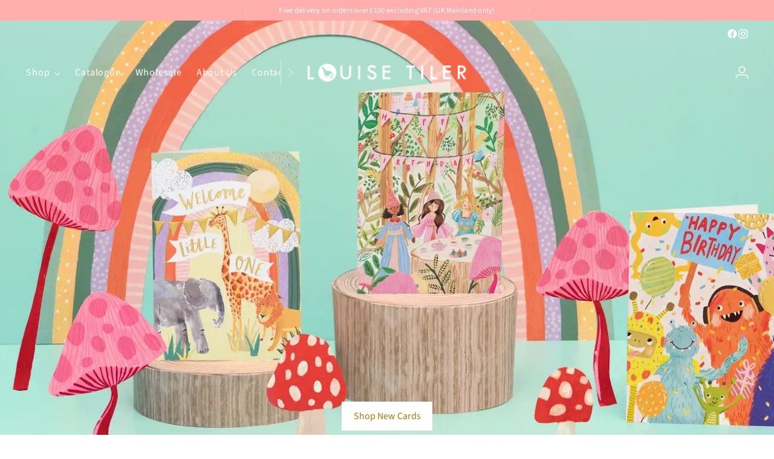

--- FILE ---
content_type: text/html; charset=utf-8
request_url: https://louisetiler.com/?attachment_id=7966
body_size: 33373
content:
<!doctype html>

<!--
  ___                 ___           ___           ___
       /  /\                     /__/\         /  /\         /  /\
      /  /:/_                    \  \:\       /  /:/        /  /::\
     /  /:/ /\  ___     ___       \  \:\     /  /:/        /  /:/\:\
    /  /:/ /:/ /__/\   /  /\  ___  \  \:\   /  /:/  ___   /  /:/  \:\
   /__/:/ /:/  \  \:\ /  /:/ /__/\  \__\:\ /__/:/  /  /\ /__/:/ \__\:\
   \  \:\/:/    \  \:\  /:/  \  \:\ /  /:/ \  \:\ /  /:/ \  \:\ /  /:/
    \  \::/      \  \:\/:/    \  \:\  /:/   \  \:\  /:/   \  \:\  /:/
     \  \:\       \  \::/      \  \:\/:/     \  \:\/:/     \  \:\/:/
      \  \:\       \__\/        \  \::/       \  \::/       \  \::/
       \__\/                     \__\/         \__\/         \__\/

  --------------------------------------------------------------------
  #  Stiletto v3.2.3
  #  Documentation: https://help.fluorescent.co/v/stiletto
  #  Purchase: https://themes.shopify.com/themes/stiletto/
  #  A product by Fluorescent: https://fluorescent.co/
  --------------------------------------------------------------------
-->

<html class="no-js" lang="en" style="--announcement-height: 1px;">
  <head>
       











    <meta charset="UTF-8">
    <meta http-equiv="X-UA-Compatible" content="IE=edge,chrome=1">
    <meta name="viewport" content="width=device-width,initial-scale=1">
    




  <meta name="description" content="Louise Tiler Designs Ltd is an award-winning greeting card and surface pattern design studio proudly based in West Yorkshire. Here you can find a wide range of design-led greeting cards for a variety of occasions, celebrations and relations.">



    <link rel="canonical" href="https://louisetiler.com/">
    <link rel="preconnect" href="https://cdn.shopify.com" crossorigin><link rel="shortcut icon" href="//louisetiler.com/cdn/shop/files/favicon.jpg?crop=center&height=32&v=1733763353&width=32" type="image/png"><title>Louise Tiler Designs | Award-Winning Greeting Card Designer</title>

    








<meta property="og:url" content="https://louisetiler.com/">
<meta property="og:site_name" content="Louise Tiler">
<meta property="og:type" content="website">
<meta property="og:title" content="Louise Tiler Designs | Award-Winning Greeting Card Designer">
<meta property="og:description" content="Louise Tiler Designs Ltd is an award-winning greeting card and surface pattern design studio proudly based in West Yorkshire. Here you can find a wide range of design-led greeting cards for a variety of occasions, celebrations and relations.">
<meta property="og:image" content="http://louisetiler.com/cdn/shop/files/logo_1200x1200.png?v=1733763143">
<meta property="og:image:secure_url" content="https://louisetiler.com/cdn/shop/files/logo_1200x1200.png?v=1733763143">



<meta name="twitter:title" content="Louise Tiler Designs | Award-Winning Greeting Card Designer">
<meta name="twitter:description" content="Louise Tiler Designs Ltd is an award-winning greeting card and surface pattern design studio proudly based in West Yorkshire. Here you can find a wide range of design-led greeting cards for a variety of occasions, celebrations and relations.">
<meta name="twitter:card" content="summary_large_image">
<meta name="twitter:image" content="https://louisetiler.com/cdn/shop/files/logo_1200x1200.png?v=1733763143">
<meta name="twitter:image:width" content="480">
<meta name="twitter:image:height" content="480">


    <script>
  console.log('Stiletto v3.2.3 by Fluorescent');

  document.documentElement.className = document.documentElement.className.replace('no-js', '');
  if (window.matchMedia(`(prefers-reduced-motion: reduce)`) === true || window.matchMedia(`(prefers-reduced-motion: reduce)`).matches === true) {
    document.documentElement.classList.add('prefers-reduced-motion');
  } else {
    document.documentElement.classList.add('do-anim');
  }

  window.theme = {
    version: 'v3.2.3',
    themeName: 'Stiletto',
    moneyFormat: "£{{amount}}",
    strings: {
      name: "Louise Tiler",
      accessibility: {
        play_video: "Play",
        pause_video: "Pause",
        range_lower: "Lower",
        range_upper: "Upper"
      },
      product: {
        no_shipping_rates: "Shipping rate unavailable",
        country_placeholder: "Country\/Region",
        review: "Write a review"
      },
      products: {
        product: {
          unavailable: "Unavailable",
          unitPrice: "Unit price",
          unitPriceSeparator: "per",
          sku: "SKU"
        }
      },
      cart: {
        editCartNote: "Edit order notes",
        addCartNote: "Add order notes",
        quantityError: "You have the maximum number of this product in your cart"
      },
      pagination: {
        viewing: "You’re viewing {{ of }} of {{ total }}",
        products: "products",
        results: "results"
      }
    },
    routes: {
      root: "/",
      cart: {
        base: "/cart",
        add: "/cart/add",
        change: "/cart/change",
        update: "/cart/update",
        clear: "/cart/clear",
        // Manual routes until Shopify adds support
        shipping: "/cart/shipping_rates",
      },
      // Manual routes until Shopify adds support
      products: "/products",
      productRecommendations: "/recommendations/products",
      predictive_search_url: '/search/suggest',
    },
    icons: {
      chevron: "\u003cspan class=\"icon icon-new icon-chevron \"\u003e\n  \u003csvg viewBox=\"0 0 24 24\" fill=\"none\" xmlns=\"http:\/\/www.w3.org\/2000\/svg\"\u003e\u003cpath d=\"M1.875 7.438 12 17.563 22.125 7.438\" stroke=\"currentColor\" stroke-width=\"2\"\/\u003e\u003c\/svg\u003e\n\u003c\/span\u003e\n",
      close: "\u003cspan class=\"icon icon-new icon-close \"\u003e\n  \u003csvg viewBox=\"0 0 24 24\" fill=\"none\" xmlns=\"http:\/\/www.w3.org\/2000\/svg\"\u003e\u003cpath d=\"M2.66 1.34 2 .68.68 2l.66.66 1.32-1.32zm18.68 21.32.66.66L23.32 22l-.66-.66-1.32 1.32zm1.32-20 .66-.66L22 .68l-.66.66 1.32 1.32zM1.34 21.34.68 22 2 23.32l.66-.66-1.32-1.32zm0-18.68 10 10 1.32-1.32-10-10-1.32 1.32zm11.32 10 10-10-1.32-1.32-10 10 1.32 1.32zm-1.32-1.32-10 10 1.32 1.32 10-10-1.32-1.32zm0 1.32 10 10 1.32-1.32-10-10-1.32 1.32z\" fill=\"currentColor\"\/\u003e\u003c\/svg\u003e\n\u003c\/span\u003e\n",
      zoom: "\u003cspan class=\"icon icon-new icon-zoom \"\u003e\n  \u003csvg viewBox=\"0 0 24 24\" fill=\"none\" xmlns=\"http:\/\/www.w3.org\/2000\/svg\"\u003e\u003cpath d=\"M10.3,19.71c5.21,0,9.44-4.23,9.44-9.44S15.51,.83,10.3,.83,.86,5.05,.86,10.27s4.23,9.44,9.44,9.44Z\" fill=\"none\" stroke=\"currentColor\" stroke-linecap=\"round\" stroke-miterlimit=\"10\" stroke-width=\"1.63\"\/\u003e\n          \u003cpath d=\"M5.05,10.27H15.54\" fill=\"none\" stroke=\"currentColor\" stroke-miterlimit=\"10\" stroke-width=\"1.63\"\/\u003e\n          \u003cpath class=\"cross-up\" d=\"M10.3,5.02V15.51\" fill=\"none\" stroke=\"currentColor\" stroke-miterlimit=\"10\" stroke-width=\"1.63\"\/\u003e\n          \u003cpath d=\"M16.92,16.9l6.49,6.49\" fill=\"none\" stroke=\"currentColor\" stroke-miterlimit=\"10\" stroke-width=\"1.63\"\/\u003e\u003c\/svg\u003e\n\u003c\/span\u003e\n"
    },
    coreData: {
      n: "Stiletto",
      v: "v3.2.3",
    }
  }

  window.theme.searchableFields = "product_type,title,variants.title,vendor";

  
</script>

    <style>
  @font-face {
  font-family: Quicksand;
  font-weight: 400;
  font-style: normal;
  font-display: swap;
  src: url("//louisetiler.com/cdn/fonts/quicksand/quicksand_n4.bf8322a9d1da765aa396ad7b6eeb81930a6214de.woff2") format("woff2"),
       url("//louisetiler.com/cdn/fonts/quicksand/quicksand_n4.fa4cbd232d3483059e72b11f7239959a64c98426.woff") format("woff");
}

  @font-face {
  font-family: "Source Sans Pro";
  font-weight: 300;
  font-style: normal;
  font-display: swap;
  src: url("//louisetiler.com/cdn/fonts/source_sans_pro/sourcesanspro_n3.f1c70856e459d6c7cac6b39dc007cd6db2de36a7.woff2") format("woff2"),
       url("//louisetiler.com/cdn/fonts/source_sans_pro/sourcesanspro_n3.16ca38b458155b1bbaf530a39044aff8b1bea589.woff") format("woff");
}

  
  @font-face {
  font-family: "Source Sans Pro";
  font-weight: 400;
  font-style: normal;
  font-display: swap;
  src: url("//louisetiler.com/cdn/fonts/source_sans_pro/sourcesanspro_n4.50ae3e156aed9a794db7e94c4d00984c7b66616c.woff2") format("woff2"),
       url("//louisetiler.com/cdn/fonts/source_sans_pro/sourcesanspro_n4.d1662e048bd96ae7123e46600ff9744c0d84502d.woff") format("woff");
}

  @font-face {
  font-family: "Source Sans Pro";
  font-weight: 700;
  font-style: normal;
  font-display: swap;
  src: url("//louisetiler.com/cdn/fonts/source_sans_pro/sourcesanspro_n7.41cbad1715ffa6489ec3aab1c16fda6d5bdf2235.woff2") format("woff2"),
       url("//louisetiler.com/cdn/fonts/source_sans_pro/sourcesanspro_n7.01173495588557d2be0eb2bb2ecdf8e4f01cf917.woff") format("woff");
}

  @font-face {
  font-family: "Source Sans Pro";
  font-weight: 400;
  font-style: italic;
  font-display: swap;
  src: url("//louisetiler.com/cdn/fonts/source_sans_pro/sourcesanspro_i4.130f29b9baa0095b80aea9236ca9ef6ab0069c67.woff2") format("woff2"),
       url("//louisetiler.com/cdn/fonts/source_sans_pro/sourcesanspro_i4.6146c8c8ae7b8853ccbbc8b859fcf805016ee743.woff") format("woff");
}

  @font-face {
  font-family: "Source Sans Pro";
  font-weight: 700;
  font-style: italic;
  font-display: swap;
  src: url("//louisetiler.com/cdn/fonts/source_sans_pro/sourcesanspro_i7.98bb15b3a23880a6e1d86ade6dbb197526ff768d.woff2") format("woff2"),
       url("//louisetiler.com/cdn/fonts/source_sans_pro/sourcesanspro_i7.6274cea5e22a575d33653322a4399caadffb1338.woff") format("woff");
}


  :root {
    --color-text: #A77A06;
    --color-text-8-percent: rgba(167, 122, 6, 0.08);  
    --color-text-alpha: rgba(167, 122, 6, 0.35);
    --color-text-meta: rgba(167, 122, 6, 0.6);
    --color-text-link: #A77A06;
    --color-text-error: #D02F2E;
    --color-text-success: #478947;

    --color-background: #ffffff;
    --color-background-semi-transparent-80: rgba(255, 255, 255, 0.8);
    --color-background-semi-transparent-90: rgba(255, 255, 255, 0.9);

    --color-background-transparent: rgba(255, 255, 255, 0);
    --color-border: #bdbfbf;
    --color-border-meta: rgba(189, 191, 191, 0.6);
    --color-overlay: rgba(0, 0, 0, 0.7);

    --color-background-meta: #f5f5f5;
    --color-background-meta-alpha: rgba(245, 245, 245, 0.6);
    --color-background-darker-meta: #e8e8e8;
    --color-background-darker-meta-alpha: rgba(232, 232, 232, 0.6);
    --color-background-placeholder: #e8e8e8;
    --color-background-placeholder-lighter: #f0f0f0;
    --color-foreground-placeholder: rgba(167, 122, 6, 0.4);

    --color-border-input: #bdbfbf;
    --color-border-input-alpha: rgba(189, 191, 191, 0.25);
    --color-text-input: #A77A06;
    --color-text-input-alpha: rgba(167, 122, 6, 0.04);

    --color-text-button: #ffffff;

    --color-background-button: #ffacac;
    --color-background-button-alpha: rgba(255, 172, 172, 0.6);
    --color-background-outline-button-alpha: rgba(255, 172, 172, 0.1);
    --color-background-button-hover: #ff4646;

    --color-icon: rgba(167, 122, 6, 0.4);
    --color-icon-darker: rgba(167, 122, 6, 0.6);

    --color-text-sale-badge: #a77a06;
    --color-background-sold-badge: #000000;
    --color-text-sold-badge: #ffffff;

    --color-text-header: #A77A06;
    --color-text-header-half-transparent: rgba(167, 122, 6, 0.5);

    --color-background-header: #ffffff;
    --color-background-header-transparent: rgba(255, 255, 255, 0);
    --color-icon-header: #A77A06;
    --color-shadow-header: rgba(0, 0, 0, 0.15);

    --color-background-footer: #fc8484;
    --color-text-footer: #ffffff;
    --color-text-footer-subdued: rgba(255, 255, 255, 0.7);

    --color-products-sale-price: #C31818;
    --color-products-rating-star: #000000;

    --color-products-stock-good: #3c9342;
    --color-products-stock-medium: #A77A06;
    --color-products-stock-bad: #A70100;
    --color-products-stock-bad: #A70100;

    --font-logo: Quicksand, sans-serif;
    --font-logo-weight: 400;
    --font-logo-style: normal;
    --logo-text-transform: uppercase;
    --logo-letter-spacing: 0.05em;

    --font-heading: "Source Sans Pro", sans-serif;
    --font-heading-weight: 300;
    --font-heading-style: normal;
    --font-heading-text-transform: none;
    --font-heading-base-letter-spacing: 0.03em;
    --font-heading-base-size: 39px;

    --font-body: "Source Sans Pro", sans-serif;
    --font-body-weight: 400;
    --font-body-style: normal;
    --font-body-italic: italic;
    --font-body-bold-weight: 700;
    --font-body-base-letter-spacing: 0.02em;
    --font-body-base-size: 16px;

    /* Typography */
    --line-height-heading: 1.1;
    --line-height-subheading: 1.33;
    --line-height-body: 1.5;

    --logo-font-size: 
clamp(1.925rem, 1.5831491712707182rem + 1.4585635359116023vw, 2.75rem)
;

    --font-size-navigation-base: 16px;
    --font-navigation-base-letter-spacing: 0.05em;
    --font-navigation-base-text-transform: none;

    --font-size-heading-display-1: 
clamp(2.8884375rem, 2.5702831491712708rem + 1.3574585635359115vw, 3.65625rem)
;
    --font-size-heading-display-2: 
clamp(2.566858125rem, 2.284124958563536rem + 1.2063281767955802vw, 3.2491875rem)
;
    --font-size-heading-display-3: 
clamp(2.246434125rem, 1.9989948812154696rem + 1.055740773480663vw, 2.8435875rem)
;
    --font-size-heading-1-base: 
clamp(1.925625rem, 1.7135220994475138rem + 0.9049723756906077vw, 2.4375rem)
;
    --font-size-heading-2-base: 
clamp(1.684921875rem, 1.4993318370165747rem + 0.7918508287292817vw, 2.1328125rem)
;
    --font-size-heading-3-base: 
clamp(1.44421875rem, 1.2851415745856354rem + 0.6787292817679558vw, 1.828125rem)
;
    --font-size-heading-4-base: 
clamp(1.122639375rem, 0.9989833839779005rem + 0.5275988950276242vw, 1.4210625rem)
;
    --font-size-heading-5-base: 
clamp(0.9628125rem, 0.8567610497237569rem + 0.4524861878453038vw, 1.21875rem)
;
    --font-size-heading-6-base: 
clamp(0.80106rem, 0.7128251933701657rem + 0.37646850828729284vw, 1.014rem)
;
    --font-size-body-400: 
clamp(1.51606rem, 1.4539301657458563rem + 0.26508729281767957vw, 1.666rem)
;
    --font-size-body-350: 
clamp(1.41505rem, 1.3570596685082872rem + 0.2474254143646409vw, 1.555rem)
;
    --font-size-body-300: 
clamp(1.31404rem, 1.2601891712707183rem + 0.2297635359116022vw, 1.444rem)
;
    --font-size-body-250: 
clamp(1.21303rem, 1.1633186740331491rem + 0.21210165745856355vw, 1.333rem)
;
    --font-size-body-200: 
clamp(1.11202rem, 1.06644817679558rem + 0.19443977900552487vw, 1.222rem)
;
    --font-size-body-150: 
clamp(1.01101rem, 0.969577679558011rem + 0.1767779005524862vw, 1.111rem)
;
    --font-size-body-100: 
clamp(0.91rem, 0.872707182320442rem + 0.15911602209944753vw, 1.0rem)
;
    --font-size-body-75: 
clamp(0.80808rem, 0.7749639779005525rem + 0.1412950276243094vw, 0.888rem)
;
    --font-size-body-60: 
clamp(0.748202rem, 0.7175398453038674rem + 0.13082519337016574vw, 0.8222rem)
;
    --font-size-body-50: 
clamp(0.70707rem, 0.6780934806629835rem + 0.12363314917127072vw, 0.777rem)
;
    --font-size-body-25: 
clamp(0.65702rem, 0.6300945856353591rem + 0.1148817679558011vw, 0.722rem)
;
    --font-size-body-20: 
clamp(0.60606rem, 0.5812229834254143rem + 0.10597127071823205vw, 0.666rem)
;

    /* Buttons */
    
      --button-padding-multiplier: 0.7;
      --font-size-button: var(--font-size-body-100);
      --font-size-button-x-small: var(--font-size-body-50);
    

    --font-button-text-transform: none;
    --button-letter-spacing: 0.0em;
    --line-height-button: 1.45;

    /* Product badges */
    
      --font-size-product-badge: var(--font-size-body-20);
    

    --font-product-badge-text-transform: uppercase;

    /* Product listing titles */
    
      --font-size-listing-title: var(--font-size-body-100);
    

    --font-product-listing-title-text-transform: none;
    --font-product-listing-title-base-letter-spacing: 0.02em;

    /* Shopify pay specific */
    --payment-terms-background-color: #f5f5f5;
  }

  @supports not (font-size: clamp(10px, 3.3vw, 20px)) {
    :root {
      --logo-font-size: 
2.3375rem
;
      --font-size-heading-display-1: 
3.27234375rem
;
      --font-size-heading-display-2: 
2.9080228125rem
;
      --font-size-heading-display-3: 
2.5450108125rem
;
      --font-size-heading-1-base: 
2.1815625rem
;
      --font-size-heading-2-base: 
1.9088671875rem
;
      --font-size-heading-3-base: 
1.636171875rem
;
      --font-size-heading-4-base: 
1.2718509375rem
;
      --font-size-heading-5-base: 
1.09078125rem
;
      --font-size-heading-6-base: 
0.90753rem
;
      --font-size-body-400: 
1.59103rem
;
      --font-size-body-350: 
1.485025rem
;
      --font-size-body-300: 
1.37902rem
;
      --font-size-body-250: 
1.273015rem
;
      --font-size-body-200: 
1.16701rem
;
      --font-size-body-150: 
1.061005rem
;
      --font-size-body-100: 
0.955rem
;
      --font-size-body-75: 
0.84804rem
;
      --font-size-body-60: 
0.785201rem
;
      --font-size-body-50: 
0.742035rem
;
      --font-size-body-25: 
0.68951rem
;
      --font-size-body-20: 
0.63603rem
;
    }
  }.product-badge[data-handle="new"]{
        color: #ffacac;
      }
    
.product-badge[data-handle="50-off"]{
        color: #ffacac;
      }
    


</style>

<script>
  flu = window.flu || {};
  flu.chunks = {
    photoswipe: "//louisetiler.com/cdn/shop/t/8/assets/photoswipe-chunk.js?v=18659099751219271031729589395",
    swiper: "//louisetiler.com/cdn/shop/t/8/assets/swiper-chunk.js?v=73725226959832986321729589395",
    nouislider: "//louisetiler.com/cdn/shop/t/8/assets/nouislider-chunk.js?v=131351027671466727271729589395",
    polyfillInert: "//louisetiler.com/cdn/shop/t/8/assets/polyfill-inert-chunk.js?v=9775187524458939151729589395",
    polyfillResizeObserver: "//louisetiler.com/cdn/shop/t/8/assets/polyfill-resize-observer-chunk.js?v=49253094118087005231729589395",
  };
</script>





  <script type="module" src="//louisetiler.com/cdn/shop/t/8/assets/theme.min.js?v=109743097379152307051729589395"></script>










<meta name="viewport" content="width=device-width,initial-scale=1">
<script defer>
  var defineVH = function () {
    document.documentElement.style.setProperty('--vh', window.innerHeight * 0.01 + 'px');
  };
  window.addEventListener('resize', defineVH);
  window.addEventListener('orientationchange', defineVH);
  defineVH();
</script>

<link href="//louisetiler.com/cdn/shop/t/8/assets/theme.css?v=82767857431170682041734005833" rel="stylesheet" type="text/css" media="all" />


<script src="https://ajax.googleapis.com/ajax/libs/jquery/3.7.1/jquery.min.js"></script>

    <script>window.performance && window.performance.mark && window.performance.mark('shopify.content_for_header.start');</script><meta id="shopify-digital-wallet" name="shopify-digital-wallet" content="/78907998541/digital_wallets/dialog">
<meta name="shopify-checkout-api-token" content="cdef31bf3a6dbcf5ced010bb2579aa63">
<script async="async" src="/checkouts/internal/preloads.js?locale=en-GB"></script>
<link rel="preconnect" href="https://shop.app" crossorigin="anonymous">
<script async="async" src="https://shop.app/checkouts/internal/preloads.js?locale=en-GB&shop_id=78907998541" crossorigin="anonymous"></script>
<script id="shopify-features" type="application/json">{"accessToken":"cdef31bf3a6dbcf5ced010bb2579aa63","betas":["rich-media-storefront-analytics"],"domain":"louisetiler.com","predictiveSearch":true,"shopId":78907998541,"locale":"en"}</script>
<script>var Shopify = Shopify || {};
Shopify.shop = "cce8ec-4.myshopify.com";
Shopify.locale = "en";
Shopify.currency = {"active":"GBP","rate":"1.0"};
Shopify.country = "GB";
Shopify.theme = {"name":"Louise Tiler","id":171322573133,"schema_name":"Stiletto","schema_version":"3.2.3","theme_store_id":1621,"role":"main"};
Shopify.theme.handle = "null";
Shopify.theme.style = {"id":null,"handle":null};
Shopify.cdnHost = "louisetiler.com/cdn";
Shopify.routes = Shopify.routes || {};
Shopify.routes.root = "/";</script>
<script type="module">!function(o){(o.Shopify=o.Shopify||{}).modules=!0}(window);</script>
<script>!function(o){function n(){var o=[];function n(){o.push(Array.prototype.slice.apply(arguments))}return n.q=o,n}var t=o.Shopify=o.Shopify||{};t.loadFeatures=n(),t.autoloadFeatures=n()}(window);</script>
<script>
  window.ShopifyPay = window.ShopifyPay || {};
  window.ShopifyPay.apiHost = "shop.app\/pay";
  window.ShopifyPay.redirectState = null;
</script>
<script id="shop-js-analytics" type="application/json">{"pageType":"index"}</script>
<script defer="defer" async type="module" src="//louisetiler.com/cdn/shopifycloud/shop-js/modules/v2/client.init-shop-cart-sync_dlpDe4U9.en.esm.js"></script>
<script defer="defer" async type="module" src="//louisetiler.com/cdn/shopifycloud/shop-js/modules/v2/chunk.common_FunKbpTJ.esm.js"></script>
<script type="module">
  await import("//louisetiler.com/cdn/shopifycloud/shop-js/modules/v2/client.init-shop-cart-sync_dlpDe4U9.en.esm.js");
await import("//louisetiler.com/cdn/shopifycloud/shop-js/modules/v2/chunk.common_FunKbpTJ.esm.js");

  window.Shopify.SignInWithShop?.initShopCartSync?.({"fedCMEnabled":true,"windoidEnabled":true});

</script>
<script>
  window.Shopify = window.Shopify || {};
  if (!window.Shopify.featureAssets) window.Shopify.featureAssets = {};
  window.Shopify.featureAssets['shop-js'] = {"shop-cart-sync":["modules/v2/client.shop-cart-sync_DIWHqfTk.en.esm.js","modules/v2/chunk.common_FunKbpTJ.esm.js"],"init-fed-cm":["modules/v2/client.init-fed-cm_CmNkGb1A.en.esm.js","modules/v2/chunk.common_FunKbpTJ.esm.js"],"shop-button":["modules/v2/client.shop-button_Dpfxl9vG.en.esm.js","modules/v2/chunk.common_FunKbpTJ.esm.js"],"init-shop-cart-sync":["modules/v2/client.init-shop-cart-sync_dlpDe4U9.en.esm.js","modules/v2/chunk.common_FunKbpTJ.esm.js"],"init-shop-email-lookup-coordinator":["modules/v2/client.init-shop-email-lookup-coordinator_DUdFDmvK.en.esm.js","modules/v2/chunk.common_FunKbpTJ.esm.js"],"init-windoid":["modules/v2/client.init-windoid_V_O5I0mt.en.esm.js","modules/v2/chunk.common_FunKbpTJ.esm.js"],"pay-button":["modules/v2/client.pay-button_x_P2fRzB.en.esm.js","modules/v2/chunk.common_FunKbpTJ.esm.js"],"shop-toast-manager":["modules/v2/client.shop-toast-manager_p8J9W8kY.en.esm.js","modules/v2/chunk.common_FunKbpTJ.esm.js"],"shop-cash-offers":["modules/v2/client.shop-cash-offers_CtPYbIPM.en.esm.js","modules/v2/chunk.common_FunKbpTJ.esm.js","modules/v2/chunk.modal_n1zSoh3t.esm.js"],"shop-login-button":["modules/v2/client.shop-login-button_C3-NmE42.en.esm.js","modules/v2/chunk.common_FunKbpTJ.esm.js","modules/v2/chunk.modal_n1zSoh3t.esm.js"],"avatar":["modules/v2/client.avatar_BTnouDA3.en.esm.js"],"init-shop-for-new-customer-accounts":["modules/v2/client.init-shop-for-new-customer-accounts_aeWumpsw.en.esm.js","modules/v2/client.shop-login-button_C3-NmE42.en.esm.js","modules/v2/chunk.common_FunKbpTJ.esm.js","modules/v2/chunk.modal_n1zSoh3t.esm.js"],"init-customer-accounts-sign-up":["modules/v2/client.init-customer-accounts-sign-up_CRLhpYdY.en.esm.js","modules/v2/client.shop-login-button_C3-NmE42.en.esm.js","modules/v2/chunk.common_FunKbpTJ.esm.js","modules/v2/chunk.modal_n1zSoh3t.esm.js"],"init-customer-accounts":["modules/v2/client.init-customer-accounts_BkuyBVsz.en.esm.js","modules/v2/client.shop-login-button_C3-NmE42.en.esm.js","modules/v2/chunk.common_FunKbpTJ.esm.js","modules/v2/chunk.modal_n1zSoh3t.esm.js"],"shop-follow-button":["modules/v2/client.shop-follow-button_DDNA7Aw9.en.esm.js","modules/v2/chunk.common_FunKbpTJ.esm.js","modules/v2/chunk.modal_n1zSoh3t.esm.js"],"checkout-modal":["modules/v2/client.checkout-modal_EOl6FxyC.en.esm.js","modules/v2/chunk.common_FunKbpTJ.esm.js","modules/v2/chunk.modal_n1zSoh3t.esm.js"],"lead-capture":["modules/v2/client.lead-capture_LZVhB0lN.en.esm.js","modules/v2/chunk.common_FunKbpTJ.esm.js","modules/v2/chunk.modal_n1zSoh3t.esm.js"],"shop-login":["modules/v2/client.shop-login_D4d_T_FR.en.esm.js","modules/v2/chunk.common_FunKbpTJ.esm.js","modules/v2/chunk.modal_n1zSoh3t.esm.js"],"payment-terms":["modules/v2/client.payment-terms_g-geHK5T.en.esm.js","modules/v2/chunk.common_FunKbpTJ.esm.js","modules/v2/chunk.modal_n1zSoh3t.esm.js"]};
</script>
<script>(function() {
  var isLoaded = false;
  function asyncLoad() {
    if (isLoaded) return;
    isLoaded = true;
    var urls = ["https:\/\/storage.nfcube.com\/instafeed-fc52b653b1787b1d64cd6e18ce01f1f0.js?shop=cce8ec-4.myshopify.com","https:\/\/chimpstatic.com\/mcjs-connected\/js\/users\/f90f504447e11db5f7a9b3131\/58a33ae60cb3be7410fd113f6.js?shop=cce8ec-4.myshopify.com"];
    for (var i = 0; i < urls.length; i++) {
      var s = document.createElement('script');
      s.type = 'text/javascript';
      s.async = true;
      s.src = urls[i];
      var x = document.getElementsByTagName('script')[0];
      x.parentNode.insertBefore(s, x);
    }
  };
  if(window.attachEvent) {
    window.attachEvent('onload', asyncLoad);
  } else {
    window.addEventListener('load', asyncLoad, false);
  }
})();</script>
<script id="__st">var __st={"a":78907998541,"offset":0,"reqid":"4ba84f5a-324a-4724-b2fa-bf1358820904-1765643695","pageurl":"louisetiler.com\/?attachment_id=7966","u":"03fb288f54fb","p":"home"};</script>
<script>window.ShopifyPaypalV4VisibilityTracking = true;</script>
<script id="captcha-bootstrap">!function(){'use strict';const t='contact',e='account',n='new_comment',o=[[t,t],['blogs',n],['comments',n],[t,'customer']],c=[[e,'customer_login'],[e,'guest_login'],[e,'recover_customer_password'],[e,'create_customer']],r=t=>t.map((([t,e])=>`form[action*='/${t}']:not([data-nocaptcha='true']) input[name='form_type'][value='${e}']`)).join(','),a=t=>()=>t?[...document.querySelectorAll(t)].map((t=>t.form)):[];function s(){const t=[...o],e=r(t);return a(e)}const i='password',u='form_key',d=['recaptcha-v3-token','g-recaptcha-response','h-captcha-response',i],f=()=>{try{return window.sessionStorage}catch{return}},m='__shopify_v',_=t=>t.elements[u];function p(t,e,n=!1){try{const o=window.sessionStorage,c=JSON.parse(o.getItem(e)),{data:r}=function(t){const{data:e,action:n}=t;return t[m]||n?{data:e,action:n}:{data:t,action:n}}(c);for(const[e,n]of Object.entries(r))t.elements[e]&&(t.elements[e].value=n);n&&o.removeItem(e)}catch(o){console.error('form repopulation failed',{error:o})}}const l='form_type',E='cptcha';function T(t){t.dataset[E]=!0}const w=window,h=w.document,L='Shopify',v='ce_forms',y='captcha';let A=!1;((t,e)=>{const n=(g='f06e6c50-85a8-45c8-87d0-21a2b65856fe',I='https://cdn.shopify.com/shopifycloud/storefront-forms-hcaptcha/ce_storefront_forms_captcha_hcaptcha.v1.5.2.iife.js',D={infoText:'Protected by hCaptcha',privacyText:'Privacy',termsText:'Terms'},(t,e,n)=>{const o=w[L][v],c=o.bindForm;if(c)return c(t,g,e,D).then(n);var r;o.q.push([[t,g,e,D],n]),r=I,A||(h.body.append(Object.assign(h.createElement('script'),{id:'captcha-provider',async:!0,src:r})),A=!0)});var g,I,D;w[L]=w[L]||{},w[L][v]=w[L][v]||{},w[L][v].q=[],w[L][y]=w[L][y]||{},w[L][y].protect=function(t,e){n(t,void 0,e),T(t)},Object.freeze(w[L][y]),function(t,e,n,w,h,L){const[v,y,A,g]=function(t,e,n){const i=e?o:[],u=t?c:[],d=[...i,...u],f=r(d),m=r(i),_=r(d.filter((([t,e])=>n.includes(e))));return[a(f),a(m),a(_),s()]}(w,h,L),I=t=>{const e=t.target;return e instanceof HTMLFormElement?e:e&&e.form},D=t=>v().includes(t);t.addEventListener('submit',(t=>{const e=I(t);if(!e)return;const n=D(e)&&!e.dataset.hcaptchaBound&&!e.dataset.recaptchaBound,o=_(e),c=g().includes(e)&&(!o||!o.value);(n||c)&&t.preventDefault(),c&&!n&&(function(t){try{if(!f())return;!function(t){const e=f();if(!e)return;const n=_(t);if(!n)return;const o=n.value;o&&e.removeItem(o)}(t);const e=Array.from(Array(32),(()=>Math.random().toString(36)[2])).join('');!function(t,e){_(t)||t.append(Object.assign(document.createElement('input'),{type:'hidden',name:u})),t.elements[u].value=e}(t,e),function(t,e){const n=f();if(!n)return;const o=[...t.querySelectorAll(`input[type='${i}']`)].map((({name:t})=>t)),c=[...d,...o],r={};for(const[a,s]of new FormData(t).entries())c.includes(a)||(r[a]=s);n.setItem(e,JSON.stringify({[m]:1,action:t.action,data:r}))}(t,e)}catch(e){console.error('failed to persist form',e)}}(e),e.submit())}));const S=(t,e)=>{t&&!t.dataset[E]&&(n(t,e.some((e=>e===t))),T(t))};for(const o of['focusin','change'])t.addEventListener(o,(t=>{const e=I(t);D(e)&&S(e,y())}));const B=e.get('form_key'),M=e.get(l),P=B&&M;t.addEventListener('DOMContentLoaded',(()=>{const t=y();if(P)for(const e of t)e.elements[l].value===M&&p(e,B);[...new Set([...A(),...v().filter((t=>'true'===t.dataset.shopifyCaptcha))])].forEach((e=>S(e,t)))}))}(h,new URLSearchParams(w.location.search),n,t,e,['guest_login'])})(!0,!0)}();</script>
<script integrity="sha256-52AcMU7V7pcBOXWImdc/TAGTFKeNjmkeM1Pvks/DTgc=" data-source-attribution="shopify.loadfeatures" defer="defer" src="//louisetiler.com/cdn/shopifycloud/storefront/assets/storefront/load_feature-81c60534.js" crossorigin="anonymous"></script>
<script crossorigin="anonymous" defer="defer" src="//louisetiler.com/cdn/shopifycloud/storefront/assets/shopify_pay/storefront-65b4c6d7.js?v=20250812"></script>
<script data-source-attribution="shopify.dynamic_checkout.dynamic.init">var Shopify=Shopify||{};Shopify.PaymentButton=Shopify.PaymentButton||{isStorefrontPortableWallets:!0,init:function(){window.Shopify.PaymentButton.init=function(){};var t=document.createElement("script");t.src="https://louisetiler.com/cdn/shopifycloud/portable-wallets/latest/portable-wallets.en.js",t.type="module",document.head.appendChild(t)}};
</script>
<script data-source-attribution="shopify.dynamic_checkout.buyer_consent">
  function portableWalletsHideBuyerConsent(e){var t=document.getElementById("shopify-buyer-consent"),n=document.getElementById("shopify-subscription-policy-button");t&&n&&(t.classList.add("hidden"),t.setAttribute("aria-hidden","true"),n.removeEventListener("click",e))}function portableWalletsShowBuyerConsent(e){var t=document.getElementById("shopify-buyer-consent"),n=document.getElementById("shopify-subscription-policy-button");t&&n&&(t.classList.remove("hidden"),t.removeAttribute("aria-hidden"),n.addEventListener("click",e))}window.Shopify?.PaymentButton&&(window.Shopify.PaymentButton.hideBuyerConsent=portableWalletsHideBuyerConsent,window.Shopify.PaymentButton.showBuyerConsent=portableWalletsShowBuyerConsent);
</script>
<script data-source-attribution="shopify.dynamic_checkout.cart.bootstrap">document.addEventListener("DOMContentLoaded",(function(){function t(){return document.querySelector("shopify-accelerated-checkout-cart, shopify-accelerated-checkout")}if(t())Shopify.PaymentButton.init();else{new MutationObserver((function(e,n){t()&&(Shopify.PaymentButton.init(),n.disconnect())})).observe(document.body,{childList:!0,subtree:!0})}}));
</script>
<script id='scb4127' type='text/javascript' async='' src='https://louisetiler.com/cdn/shopifycloud/privacy-banner/storefront-banner.js'></script><link id="shopify-accelerated-checkout-styles" rel="stylesheet" media="screen" href="https://louisetiler.com/cdn/shopifycloud/portable-wallets/latest/accelerated-checkout-backwards-compat.css" crossorigin="anonymous">
<style id="shopify-accelerated-checkout-cart">
        #shopify-buyer-consent {
  margin-top: 1em;
  display: inline-block;
  width: 100%;
}

#shopify-buyer-consent.hidden {
  display: none;
}

#shopify-subscription-policy-button {
  background: none;
  border: none;
  padding: 0;
  text-decoration: underline;
  font-size: inherit;
  cursor: pointer;
}

#shopify-subscription-policy-button::before {
  box-shadow: none;
}

      </style>

<script>window.performance && window.performance.mark && window.performance.mark('shopify.content_for_header.end');</script>
  <!-- BEGIN app block: shopify://apps/bss-b2b-solution/blocks/config-header/451233f2-9631-4c49-8b6f-057e4ebcde7f -->

<script id="bss-b2b-config-data">
  	if (typeof BSS_B2B == 'undefined') {
  		var BSS_B2B = {};
	}

	
        BSS_B2B.storeId = 22182;
        BSS_B2B.currentPlan = "false";
        BSS_B2B.planCode = "pro";
        BSS_B2B.shopModules = JSON.parse('[{"code":"qb","status":0},{"code":"cp","status":0},{"code":"act","status":0},{"code":"form","status":1},{"code":"tax_exempt","status":0},{"code":"amo","status":0},{"code":"mc","status":0},{"code":"public_api","status":0},{"code":"dc","status":0},{"code":"cart_note","status":0},{"code":"mo","status":0},{"code":"tax_display","status":0},{"code":"sr","status":0},{"code":"bogo","status":0},{"code":"qi","status":0},{"code":"ef","status":0},{"code":"pl","status":0}]');
        BSS_B2B.version = 3;
        var bssB2bApiServer = "https://b2b-solution-api.bsscommerce.com";
        var bssB2bCmsUrl = "https://b2b-solution.bsscommerce.com";
        var bssGeoServiceUrl = "https://geo-ip-service.bsscommerce.com";
        var bssB2bCheckoutUrl = "https://b2b-solution-checkout.bsscommerce.com";
    

	
		BSS_B2B.integrationApp = null;
	

	

	
	
	
	
	
	
	
	
	
	
	
	
	
		BSS_B2B.rfGeneralSettings = {"form_success_notification":"Created wholesaler successfully","sent_email_success_notification":"We have sent an email to {email}, please click on the included link to verify your email address","form_edit_success_notification":"Edited wholesaler successfully","form_fail_notification":"Created wholesaler failed","form_edit_fail_notification":"Edited wholesaler failed","vat_valid":"VALID VAT NUMBER","vat_not_valid":"EU VAT is not valid. Please re-enter","customer_exist":"Customer email already exists","required_field":"This field is required","password_too_short":"Password is too short (minimum is 5 characters)","password_invalid_with_spaces":"Password cannot start or end with spaces","password_error_label":"Password must include:","min_password":"At least {number} characters","at_least_number":"At least one number","at_least_special":"At least one special character","mixture_upper_lower":"At least one uppercase letter","email_format":"Must be email format","email_contain_invalid_domain":"Email contains an invalid domain name","error_created_account_on_shopify":"Error when creating account on Shopify","loadingForm":"Loading...","create":"Create","phone_is_invalid":"Phone number is invalid","phone_has_already_been_taken":"Phone has already been taken","country_invalid":"Country is not valid. Please choose country again","complete_reCapcha_task":"Please complete reCAPTCHA task","abn_valid":"This ABN is registered to","abn_not_valid":"ABN is not valid. Please re-enter","gst_valid":"VALID India GST NUMBER","gst_not_valid":"India GST number is not valid. Please re-enter","uk_valid":"VALID UK VAT NUMBER","uk_not_valid":"UK VAT number is not valid. Please re-enter","us_ein_valid":"VALID US EIN NUMBER","us_ein_not_valid":"US EIN number is not valid. Please re-enter","text_color_success":"#008000","text_color_failed":"#ff0000","submit_button_color":"#ffacac","registration_forms":"None","email_is_invalid":"Email is invalid","complete_privacy_policy":"Please accept the privacy policy","default_form_title":"Create account","submit_button":"SUBMIT","registerPage_url":"/account/register"};
	
	
</script>






<script id="bss-b2b-customize">
	
</script>

<style type="text/css">.bss-b2b-discount-code-wrapper {display: none !important}</style>


	


<script id="bss-b2b-store-data" type="application/json">
{
  "shop": {
    "domain": "louisetiler.com",
    "permanent_domain": "cce8ec-4.myshopify.com",
    "url": "https://louisetiler.com",
    "secure_url": "https://louisetiler.com",
    "money_format": "£{{amount}}",
    "currency": "GBP",
    "cart_current_currency": "GBP",
    "multi_currencies": [
        
            "GBP"
        
    ]
  },
  "customer": {
    "id": null,
    "tags": null,
    "tax_exempt": null,
    "first_name": null,
    "last_name": null,
    "phone": null,
    "email": "",
	"country_code": "",
	"addresses": [
		
	]
  },
  "cart": {"note":null,"attributes":{},"original_total_price":0,"total_price":0,"total_discount":0,"total_weight":0.0,"item_count":0,"items":[],"requires_shipping":false,"currency":"GBP","items_subtotal_price":0,"cart_level_discount_applications":[],"checkout_charge_amount":0},
  "line_item_products": [],
  "template": "index",
  "product": "bnVsbA==",
  "product_collections": [
    
  ],
  "collection": null,
  "collections": [
    
  ],
  "taxes_included": false
}
</script>




	<script src="https://cdn.shopify.com/extensions/019b0764-aa68-74d8-b09b-4ba04a119011/version_9bb2b884-2025-12-10_15h33m/assets/bss-b2b-state.js" defer="defer"></script>



	<script src="https://cdn.shopify.com/extensions/019b0764-aa68-74d8-b09b-4ba04a119011/version_9bb2b884-2025-12-10_15h33m/assets/bss-b2b-phone.js" defer="defer"></script>
	<script src="https://cdn.shopify.com/extensions/019b0764-aa68-74d8-b09b-4ba04a119011/version_9bb2b884-2025-12-10_15h33m/assets/bss-b2b-rf-js.js" defer="defer"></script>




<script src="https://cdn.shopify.com/extensions/019b0764-aa68-74d8-b09b-4ba04a119011/version_9bb2b884-2025-12-10_15h33m/assets/bss-b2b-decode.js" async></script>
<script src="https://cdn.shopify.com/extensions/019b0764-aa68-74d8-b09b-4ba04a119011/version_9bb2b884-2025-12-10_15h33m/assets/bss-b2b-integrate.js" defer="defer"></script>


	

	

	

	

	

	

	

	

	

	

	

	

	

	<script src="https://cdn.shopify.com/extensions/019b0764-aa68-74d8-b09b-4ba04a119011/version_9bb2b884-2025-12-10_15h33m/assets/bss-b2b-v3.js" defer="defer"></script>



<!-- END app block --><!-- BEGIN app block: shopify://apps/bss-b2b-quote/blocks/config-header/0c13e75b-92f5-4200-98c1-50c1fdb201bc -->
    <script id="bss-bcp-config-data">
        if (typeof BSS_BCP == 'undefined') {
            var BSS_BCP = {};
        }

        BSS_BCP.storeId = null;

        
            BSS_BCP.storeId = 4959;
            BSS_BCP.hyperLink = {};
            BSS_BCP.hyperLink.applyTo = 2;
            BSS_BCP.hyperLink.text = "B2B Customer Portal";
            BSS_BCP.hyperLink.customerId = [""];
            BSS_BCP.hyperLink.customerTag = ["net"];
        

        BSS_BCP.shopData = {
            shop: {
                id: "78907998541",
                name: "Louise Tiler",
                email: "contact@louisetiler.co.uk",
                domain: "louisetiler.com",
                permanent_domain: "cce8ec-4.myshopify.com",
                url: "https:\/\/louisetiler.com",
                secure_url: "https:\/\/louisetiler.com",
                money_format: "£{{amount}}",
                currency: "GBP",
                customer_accounts_enabled: true,
                billingAddress: {"first_name":null,"address1":"Kensington House","phone":"01535 957878","city":"Keighley","zip":"BD21 1PX","province":"England","country":"United Kingdom","last_name":null,"address2":"Louise Tiler designs Ltd, Kensington House","company":null,"latitude":53.8624741,"longitude":-1.9151004,"name":"","country_code":"GB","province_code":"ENG"},
                taxesIncluded: false
            },
            customer: {
                id: "",
                tags: null || [],
                email: null,
                firstName: "",
                lastName: "",
                displayName: null,
                phone: null,
                defaultAddress: {
                    id: "",
                    firstName: "",
                    lastName: "",
                    country: "",
                    countryCode: "",
                    countryCodeV2: "",
                    province: "",
                    provinceCode: "",
                    address1: "",
                    address2: "",
                    company: "",
                    city: "",
                    zip: "",
                    phone: "",
                },
                addresses: [],
                emailMarketingConsent: null
            },
            template: "index",
            product: null,
            cart: {"note":null,"attributes":{},"original_total_price":0,"total_price":0,"total_discount":0,"total_weight":0.0,"item_count":0,"items":[],"requires_shipping":false,"currency":"GBP","items_subtotal_price":0,"cart_level_discount_applications":[],"checkout_charge_amount":0},
            product_collections: [
                
            ],
            money_code: "GBP",
            money_format: "£",
            variants_quantity: {
                
            },
            variants_policy: {
                
            },
            taxes_included: false
        };

        BSS_BCP.nt = {};
        BSS_BCP.nt.isEnable = false;
        
            BSS_BCP.nt.isEnable = true;
            BSS_BCP.nt.rules = [{"id":1985,"shop_id":4959,"name":"On Account","priority":0,"status":1,"apply_to":2,"customer_ids":"","customer_tags":"net","auto_tags_order_status":1,"auto_tags_order":"net","product_condition_type":0,"product_ids":"","product_collections":"","product_tags":"","due_days":30,"count":1,"time":0,"every_month":1,"on_day":1,"nt_form":"\"[{\\\"type\\\":\\\"select\\\",\\\"name\\\":\\\"select-1733887415320\\\",\\\"required\\\":true,\\\"label\\\":\\\"Packaging\\\",\\\"values\\\":[{\\\"label\\\":\\\"Please select...\\\",\\\"value\\\":\\\"\\\",\\\"selected\\\":true},{\\\"label\\\":\\\"Bands\\\",\\\"value\\\":\\\"bands\\\",\\\"selected\\\":false},{\\\"label\\\":\\\"Cello\\\",\\\"value\\\":\\\"cello\\\",\\\"selected\\\":false}],\\\"description\\\":\\\"\\\",\\\"subtype\\\":\\\"select\\\"},{\\\"type\\\":\\\"text\\\",\\\"name\\\":\\\"text-1734011692622\\\",\\\"required\\\":false,\\\"label\\\":\\\"Discount Code\\\",\\\"placeholder\\\":\\\"\\\",\\\"value\\\":\\\"\\\",\\\"description\\\":\\\"Where valid, this will be applied after order.\\\",\\\"subtype\\\":\\\"text\\\"}]\"","ol_status":"0","ol_type":"0","ol_amount":0,"selling_when_out_of_stock":"0","createdAt":"2024-11-18T15:57:59.000Z","updatedAt":"2024-12-12T13:55:31.000Z","deletedAt":null}];
            BSS_BCP.nt.config = {"nt_apply_to":0,"nt_replace_checkout":0,"nt_display_position":1};
            BSS_BCP.nt.translation = [{"key":"purchase_late","value":"Pay on Account"},{"key":"purchase_late_note","value":"PURCHASE LATE NOTE"},{"key":"purchase_late_message","value":"Product(s) above is/are not eligible for Purchase Late. They will be removed if you click the Purchase Late button."},{"key":"purchase_late_link","value":"Proceed to purchase late page"},{"key":"purchase_late_link_login","value":"Proceed to account login/register page"},{"key":"purchase_late_message_qualify","value":"You haven&apos;t been qualified to use this payment terms. Please contact us for more details."},{"key":"purchase_late_message_login","value":"Please login or register account to purchase late these items"}];
        

        BSS_BCP.vo = {};
        BSS_BCP.vo.isEnable = false;
        
            BSS_BCP.vo.rules = null;
            BSS_BCP.vo.translation = null;
        

        BSS_BCP.isEnableQuote = false;
        
            BSS_BCP.quoteRule = null;
            BSS_BCP.quoteConfig = null;
            BSS_BCP.quoteTranslations = null;
            BSS_BCP.quoteBtnConfig = null;
        

        BSS_BCP.ca = {};
        BSS_BCP.ca.isEnable = false;
        
            BSS_BCP.ca.listSubUser = [];
            BSS_BCP.ca.shareCartText = "Share to company";
            BSS_BCP.ca.orderMarkingType = 0;
               
    </script>
    
    

    

    

    
         <script id="bss-bcp-customize">
            window.bssBCPHooks = window.bssBCPHooks || {
    actions: {},
    filters: {},
};

window.BSS_BCP = window.BSS_BCP || {};

window.BSS_BCP.addAction = (tag, callback) => {
    window.bssBCPHooks.actions[tag] = callback;
}
window.BSS_BCP.addFilter = (tag,  value) => {
    window.bssBCPHooks.filters[tag] = value;
}


        </script>
    

    <script src="https://cdn.shopify.com/extensions/019b10bc-1182-71eb-bfee-0a4935d00fba/b2b-customer-portal-414/assets/bss-bcp-js.js" defer="defer"></script>



<!-- END app block --><script src="https://cdn.shopify.com/extensions/4bff5ccf-ba34-4433-8855-97906549b1e4/forms-2274/assets/shopify-forms-loader.js" type="text/javascript" defer="defer"></script>
<link href="https://cdn.shopify.com/extensions/019b0764-aa68-74d8-b09b-4ba04a119011/version_9bb2b884-2025-12-10_15h33m/assets/config-header.css" rel="stylesheet" type="text/css" media="all">
<link href="https://cdn.shopify.com/extensions/019b10bc-1182-71eb-bfee-0a4935d00fba/b2b-customer-portal-414/assets/bss-bcp-config-header.css" rel="stylesheet" type="text/css" media="all">
<link href="https://monorail-edge.shopifysvc.com" rel="dns-prefetch">
<script>(function(){if ("sendBeacon" in navigator && "performance" in window) {try {var session_token_from_headers = performance.getEntriesByType('navigation')[0].serverTiming.find(x => x.name == '_s').description;} catch {var session_token_from_headers = undefined;}var session_cookie_matches = document.cookie.match(/_shopify_s=([^;]*)/);var session_token_from_cookie = session_cookie_matches && session_cookie_matches.length === 2 ? session_cookie_matches[1] : "";var session_token = session_token_from_headers || session_token_from_cookie || "";function handle_abandonment_event(e) {var entries = performance.getEntries().filter(function(entry) {return /monorail-edge.shopifysvc.com/.test(entry.name);});if (!window.abandonment_tracked && entries.length === 0) {window.abandonment_tracked = true;var currentMs = Date.now();var navigation_start = performance.timing.navigationStart;var payload = {shop_id: 78907998541,url: window.location.href,navigation_start,duration: currentMs - navigation_start,session_token,page_type: "index"};window.navigator.sendBeacon("https://monorail-edge.shopifysvc.com/v1/produce", JSON.stringify({schema_id: "online_store_buyer_site_abandonment/1.1",payload: payload,metadata: {event_created_at_ms: currentMs,event_sent_at_ms: currentMs}}));}}window.addEventListener('pagehide', handle_abandonment_event);}}());</script>
<script id="web-pixels-manager-setup">(function e(e,d,r,n,o){if(void 0===o&&(o={}),!Boolean(null===(a=null===(i=window.Shopify)||void 0===i?void 0:i.analytics)||void 0===a?void 0:a.replayQueue)){var i,a;window.Shopify=window.Shopify||{};var t=window.Shopify;t.analytics=t.analytics||{};var s=t.analytics;s.replayQueue=[],s.publish=function(e,d,r){return s.replayQueue.push([e,d,r]),!0};try{self.performance.mark("wpm:start")}catch(e){}var l=function(){var e={modern:/Edge?\/(1{2}[4-9]|1[2-9]\d|[2-9]\d{2}|\d{4,})\.\d+(\.\d+|)|Firefox\/(1{2}[4-9]|1[2-9]\d|[2-9]\d{2}|\d{4,})\.\d+(\.\d+|)|Chrom(ium|e)\/(9{2}|\d{3,})\.\d+(\.\d+|)|(Maci|X1{2}).+ Version\/(15\.\d+|(1[6-9]|[2-9]\d|\d{3,})\.\d+)([,.]\d+|)( \(\w+\)|)( Mobile\/\w+|) Safari\/|Chrome.+OPR\/(9{2}|\d{3,})\.\d+\.\d+|(CPU[ +]OS|iPhone[ +]OS|CPU[ +]iPhone|CPU IPhone OS|CPU iPad OS)[ +]+(15[._]\d+|(1[6-9]|[2-9]\d|\d{3,})[._]\d+)([._]\d+|)|Android:?[ /-](13[3-9]|1[4-9]\d|[2-9]\d{2}|\d{4,})(\.\d+|)(\.\d+|)|Android.+Firefox\/(13[5-9]|1[4-9]\d|[2-9]\d{2}|\d{4,})\.\d+(\.\d+|)|Android.+Chrom(ium|e)\/(13[3-9]|1[4-9]\d|[2-9]\d{2}|\d{4,})\.\d+(\.\d+|)|SamsungBrowser\/([2-9]\d|\d{3,})\.\d+/,legacy:/Edge?\/(1[6-9]|[2-9]\d|\d{3,})\.\d+(\.\d+|)|Firefox\/(5[4-9]|[6-9]\d|\d{3,})\.\d+(\.\d+|)|Chrom(ium|e)\/(5[1-9]|[6-9]\d|\d{3,})\.\d+(\.\d+|)([\d.]+$|.*Safari\/(?![\d.]+ Edge\/[\d.]+$))|(Maci|X1{2}).+ Version\/(10\.\d+|(1[1-9]|[2-9]\d|\d{3,})\.\d+)([,.]\d+|)( \(\w+\)|)( Mobile\/\w+|) Safari\/|Chrome.+OPR\/(3[89]|[4-9]\d|\d{3,})\.\d+\.\d+|(CPU[ +]OS|iPhone[ +]OS|CPU[ +]iPhone|CPU IPhone OS|CPU iPad OS)[ +]+(10[._]\d+|(1[1-9]|[2-9]\d|\d{3,})[._]\d+)([._]\d+|)|Android:?[ /-](13[3-9]|1[4-9]\d|[2-9]\d{2}|\d{4,})(\.\d+|)(\.\d+|)|Mobile Safari.+OPR\/([89]\d|\d{3,})\.\d+\.\d+|Android.+Firefox\/(13[5-9]|1[4-9]\d|[2-9]\d{2}|\d{4,})\.\d+(\.\d+|)|Android.+Chrom(ium|e)\/(13[3-9]|1[4-9]\d|[2-9]\d{2}|\d{4,})\.\d+(\.\d+|)|Android.+(UC? ?Browser|UCWEB|U3)[ /]?(15\.([5-9]|\d{2,})|(1[6-9]|[2-9]\d|\d{3,})\.\d+)\.\d+|SamsungBrowser\/(5\.\d+|([6-9]|\d{2,})\.\d+)|Android.+MQ{2}Browser\/(14(\.(9|\d{2,})|)|(1[5-9]|[2-9]\d|\d{3,})(\.\d+|))(\.\d+|)|K[Aa][Ii]OS\/(3\.\d+|([4-9]|\d{2,})\.\d+)(\.\d+|)/},d=e.modern,r=e.legacy,n=navigator.userAgent;return n.match(d)?"modern":n.match(r)?"legacy":"unknown"}(),u="modern"===l?"modern":"legacy",c=(null!=n?n:{modern:"",legacy:""})[u],f=function(e){return[e.baseUrl,"/wpm","/b",e.hashVersion,"modern"===e.buildTarget?"m":"l",".js"].join("")}({baseUrl:d,hashVersion:r,buildTarget:u}),m=function(e){var d=e.version,r=e.bundleTarget,n=e.surface,o=e.pageUrl,i=e.monorailEndpoint;return{emit:function(e){var a=e.status,t=e.errorMsg,s=(new Date).getTime(),l=JSON.stringify({metadata:{event_sent_at_ms:s},events:[{schema_id:"web_pixels_manager_load/3.1",payload:{version:d,bundle_target:r,page_url:o,status:a,surface:n,error_msg:t},metadata:{event_created_at_ms:s}}]});if(!i)return console&&console.warn&&console.warn("[Web Pixels Manager] No Monorail endpoint provided, skipping logging."),!1;try{return self.navigator.sendBeacon.bind(self.navigator)(i,l)}catch(e){}var u=new XMLHttpRequest;try{return u.open("POST",i,!0),u.setRequestHeader("Content-Type","text/plain"),u.send(l),!0}catch(e){return console&&console.warn&&console.warn("[Web Pixels Manager] Got an unhandled error while logging to Monorail."),!1}}}}({version:r,bundleTarget:l,surface:e.surface,pageUrl:self.location.href,monorailEndpoint:e.monorailEndpoint});try{o.browserTarget=l,function(e){var d=e.src,r=e.async,n=void 0===r||r,o=e.onload,i=e.onerror,a=e.sri,t=e.scriptDataAttributes,s=void 0===t?{}:t,l=document.createElement("script"),u=document.querySelector("head"),c=document.querySelector("body");if(l.async=n,l.src=d,a&&(l.integrity=a,l.crossOrigin="anonymous"),s)for(var f in s)if(Object.prototype.hasOwnProperty.call(s,f))try{l.dataset[f]=s[f]}catch(e){}if(o&&l.addEventListener("load",o),i&&l.addEventListener("error",i),u)u.appendChild(l);else{if(!c)throw new Error("Did not find a head or body element to append the script");c.appendChild(l)}}({src:f,async:!0,onload:function(){if(!function(){var e,d;return Boolean(null===(d=null===(e=window.Shopify)||void 0===e?void 0:e.analytics)||void 0===d?void 0:d.initialized)}()){var d=window.webPixelsManager.init(e)||void 0;if(d){var r=window.Shopify.analytics;r.replayQueue.forEach((function(e){var r=e[0],n=e[1],o=e[2];d.publishCustomEvent(r,n,o)})),r.replayQueue=[],r.publish=d.publishCustomEvent,r.visitor=d.visitor,r.initialized=!0}}},onerror:function(){return m.emit({status:"failed",errorMsg:"".concat(f," has failed to load")})},sri:function(e){var d=/^sha384-[A-Za-z0-9+/=]+$/;return"string"==typeof e&&d.test(e)}(c)?c:"",scriptDataAttributes:o}),m.emit({status:"loading"})}catch(e){m.emit({status:"failed",errorMsg:(null==e?void 0:e.message)||"Unknown error"})}}})({shopId: 78907998541,storefrontBaseUrl: "https://louisetiler.com",extensionsBaseUrl: "https://extensions.shopifycdn.com/cdn/shopifycloud/web-pixels-manager",monorailEndpoint: "https://monorail-edge.shopifysvc.com/unstable/produce_batch",surface: "storefront-renderer",enabledBetaFlags: ["2dca8a86"],webPixelsConfigList: [{"id":"shopify-app-pixel","configuration":"{}","eventPayloadVersion":"v1","runtimeContext":"STRICT","scriptVersion":"0450","apiClientId":"shopify-pixel","type":"APP","privacyPurposes":["ANALYTICS","MARKETING"]},{"id":"shopify-custom-pixel","eventPayloadVersion":"v1","runtimeContext":"LAX","scriptVersion":"0450","apiClientId":"shopify-pixel","type":"CUSTOM","privacyPurposes":["ANALYTICS","MARKETING"]}],isMerchantRequest: false,initData: {"shop":{"name":"Louise Tiler","paymentSettings":{"currencyCode":"GBP"},"myshopifyDomain":"cce8ec-4.myshopify.com","countryCode":"GB","storefrontUrl":"https:\/\/louisetiler.com"},"customer":null,"cart":null,"checkout":null,"productVariants":[],"purchasingCompany":null},},"https://louisetiler.com/cdn","ae1676cfwd2530674p4253c800m34e853cb",{"modern":"","legacy":""},{"shopId":"78907998541","storefrontBaseUrl":"https:\/\/louisetiler.com","extensionBaseUrl":"https:\/\/extensions.shopifycdn.com\/cdn\/shopifycloud\/web-pixels-manager","surface":"storefront-renderer","enabledBetaFlags":"[\"2dca8a86\"]","isMerchantRequest":"false","hashVersion":"ae1676cfwd2530674p4253c800m34e853cb","publish":"custom","events":"[[\"page_viewed\",{}]]"});</script><script>
  window.ShopifyAnalytics = window.ShopifyAnalytics || {};
  window.ShopifyAnalytics.meta = window.ShopifyAnalytics.meta || {};
  window.ShopifyAnalytics.meta.currency = 'GBP';
  var meta = {"page":{"pageType":"home"}};
  for (var attr in meta) {
    window.ShopifyAnalytics.meta[attr] = meta[attr];
  }
</script>
<script class="analytics">
  (function () {
    var customDocumentWrite = function(content) {
      var jquery = null;

      if (window.jQuery) {
        jquery = window.jQuery;
      } else if (window.Checkout && window.Checkout.$) {
        jquery = window.Checkout.$;
      }

      if (jquery) {
        jquery('body').append(content);
      }
    };

    var hasLoggedConversion = function(token) {
      if (token) {
        return document.cookie.indexOf('loggedConversion=' + token) !== -1;
      }
      return false;
    }

    var setCookieIfConversion = function(token) {
      if (token) {
        var twoMonthsFromNow = new Date(Date.now());
        twoMonthsFromNow.setMonth(twoMonthsFromNow.getMonth() + 2);

        document.cookie = 'loggedConversion=' + token + '; expires=' + twoMonthsFromNow;
      }
    }

    var trekkie = window.ShopifyAnalytics.lib = window.trekkie = window.trekkie || [];
    if (trekkie.integrations) {
      return;
    }
    trekkie.methods = [
      'identify',
      'page',
      'ready',
      'track',
      'trackForm',
      'trackLink'
    ];
    trekkie.factory = function(method) {
      return function() {
        var args = Array.prototype.slice.call(arguments);
        args.unshift(method);
        trekkie.push(args);
        return trekkie;
      };
    };
    for (var i = 0; i < trekkie.methods.length; i++) {
      var key = trekkie.methods[i];
      trekkie[key] = trekkie.factory(key);
    }
    trekkie.load = function(config) {
      trekkie.config = config || {};
      trekkie.config.initialDocumentCookie = document.cookie;
      var first = document.getElementsByTagName('script')[0];
      var script = document.createElement('script');
      script.type = 'text/javascript';
      script.onerror = function(e) {
        var scriptFallback = document.createElement('script');
        scriptFallback.type = 'text/javascript';
        scriptFallback.onerror = function(error) {
                var Monorail = {
      produce: function produce(monorailDomain, schemaId, payload) {
        var currentMs = new Date().getTime();
        var event = {
          schema_id: schemaId,
          payload: payload,
          metadata: {
            event_created_at_ms: currentMs,
            event_sent_at_ms: currentMs
          }
        };
        return Monorail.sendRequest("https://" + monorailDomain + "/v1/produce", JSON.stringify(event));
      },
      sendRequest: function sendRequest(endpointUrl, payload) {
        // Try the sendBeacon API
        if (window && window.navigator && typeof window.navigator.sendBeacon === 'function' && typeof window.Blob === 'function' && !Monorail.isIos12()) {
          var blobData = new window.Blob([payload], {
            type: 'text/plain'
          });

          if (window.navigator.sendBeacon(endpointUrl, blobData)) {
            return true;
          } // sendBeacon was not successful

        } // XHR beacon

        var xhr = new XMLHttpRequest();

        try {
          xhr.open('POST', endpointUrl);
          xhr.setRequestHeader('Content-Type', 'text/plain');
          xhr.send(payload);
        } catch (e) {
          console.log(e);
        }

        return false;
      },
      isIos12: function isIos12() {
        return window.navigator.userAgent.lastIndexOf('iPhone; CPU iPhone OS 12_') !== -1 || window.navigator.userAgent.lastIndexOf('iPad; CPU OS 12_') !== -1;
      }
    };
    Monorail.produce('monorail-edge.shopifysvc.com',
      'trekkie_storefront_load_errors/1.1',
      {shop_id: 78907998541,
      theme_id: 171322573133,
      app_name: "storefront",
      context_url: window.location.href,
      source_url: "//louisetiler.com/cdn/s/trekkie.storefront.1a0636ab3186d698599065cb6ce9903ebacdd71a.min.js"});

        };
        scriptFallback.async = true;
        scriptFallback.src = '//louisetiler.com/cdn/s/trekkie.storefront.1a0636ab3186d698599065cb6ce9903ebacdd71a.min.js';
        first.parentNode.insertBefore(scriptFallback, first);
      };
      script.async = true;
      script.src = '//louisetiler.com/cdn/s/trekkie.storefront.1a0636ab3186d698599065cb6ce9903ebacdd71a.min.js';
      first.parentNode.insertBefore(script, first);
    };
    trekkie.load(
      {"Trekkie":{"appName":"storefront","development":false,"defaultAttributes":{"shopId":78907998541,"isMerchantRequest":null,"themeId":171322573133,"themeCityHash":"167472315048109457","contentLanguage":"en","currency":"GBP","eventMetadataId":"536b3647-13ee-4664-b8f0-593548973c77"},"isServerSideCookieWritingEnabled":true,"monorailRegion":"shop_domain"},"Session Attribution":{},"S2S":{"facebookCapiEnabled":false,"source":"trekkie-storefront-renderer","apiClientId":580111}}
    );

    var loaded = false;
    trekkie.ready(function() {
      if (loaded) return;
      loaded = true;

      window.ShopifyAnalytics.lib = window.trekkie;

      var originalDocumentWrite = document.write;
      document.write = customDocumentWrite;
      try { window.ShopifyAnalytics.merchantGoogleAnalytics.call(this); } catch(error) {};
      document.write = originalDocumentWrite;

      window.ShopifyAnalytics.lib.page(null,{"pageType":"home","shopifyEmitted":true});

      var match = window.location.pathname.match(/checkouts\/(.+)\/(thank_you|post_purchase)/)
      var token = match? match[1]: undefined;
      if (!hasLoggedConversion(token)) {
        setCookieIfConversion(token);
        
      }
    });


        var eventsListenerScript = document.createElement('script');
        eventsListenerScript.async = true;
        eventsListenerScript.src = "//louisetiler.com/cdn/shopifycloud/storefront/assets/shop_events_listener-3da45d37.js";
        document.getElementsByTagName('head')[0].appendChild(eventsListenerScript);

})();</script>
<script
  defer
  src="https://louisetiler.com/cdn/shopifycloud/perf-kit/shopify-perf-kit-2.1.2.min.js"
  data-application="storefront-renderer"
  data-shop-id="78907998541"
  data-render-region="gcp-us-east1"
  data-page-type="index"
  data-theme-instance-id="171322573133"
  data-theme-name="Stiletto"
  data-theme-version="3.2.3"
  data-monorail-region="shop_domain"
  data-resource-timing-sampling-rate="10"
  data-shs="true"
  data-shs-beacon="true"
  data-shs-export-with-fetch="true"
  data-shs-logs-sample-rate="1"
  data-shs-beacon-endpoint="https://louisetiler.com/api/collect"
></script>
</head>

  <body class="template-index">
    <div class="page">
      <!-- BSS Restyle Form CSS -->
      <style>
        .rte:not(.non-page-rte) > #bss-b2b-registration-form div:not(.bss-b2b-registration-form-content) {
          margin: 0!important;
        }
        .bss-b2b-registration-form-content {
          margin-bottom: 40px!important;
        }
      </style>
      <!-- BSS Restyle Form CSS -->
      

      <div class="theme-editor-scroll-offset"></div>

      <div class="header__space" data-header-space></div>

      <!-- BEGIN sections: header-group -->
<div id="shopify-section-sections--23725589168461__announcement-bar" class="shopify-section shopify-section-group-header-group announcement-bar__outer-wrapper"><script>
  
  document.documentElement.setAttribute("data-enable-sticky-announcement-bar", "");
</script><div
    
    class="announcement-bar"
    data-section-id="sections--23725589168461__announcement-bar"
    data-section-type="announcement-bar"
    data-enable-sticky-announcement-bar="never"
    data-item-count="2"
    style="
      --color-background: #ffaeae;
      --color-gradient-overlay: #ffaeae;
      --color-gradient-overlay-transparent: rgba(255, 174, 174, 0);
      --color-text: #ffffff;
    "
  >
    <div class="ui-overlap-wrap">
      <div class="ui-overlap">
        <div class="fader left">
          <button class="slider-nav-button slider-nav-button-prev" title="Previous">
            <span class="icon icon-new icon-chevron ">
  <svg viewBox="0 0 24 24" fill="none" xmlns="http://www.w3.org/2000/svg"><path d="M1.875 7.438 12 17.563 22.125 7.438" stroke="currentColor" stroke-width="2"/></svg>
</span>

          </button>
        </div>
        <div class="ui-overlap-item-clones" aria-hidden="true">
          <div
        class="announcement-bar__item ff-body fs-body-50 swiper-slide"
        
        data-slide
        
        data-index="0"
      ><div class="announcement-bar__item-inner"><p>Free delivery on orders over £150 excluding VAT (UK Mainland only)</p>
</div>
      </div><div
        class="announcement-bar__item ff-body fs-body-50 swiper-slide"
        
          inert
        
        data-slide
        
        data-index="1"
      ><div class="announcement-bar__item-inner"><a class="announcement-bar__link color-inherit" href="/collections/new-in">
              <p>Click here to shop NEW greeting cards</p>
            </a></div>
      </div>
        </div>
        <div class="fader right">
          <button class="slider-nav-button slider-nav-button-next" title="Next">
            <span class="icon icon-new icon-chevron ">
  <svg viewBox="0 0 24 24" fill="none" xmlns="http://www.w3.org/2000/svg"><path d="M1.875 7.438 12 17.563 22.125 7.438" stroke="currentColor" stroke-width="2"/></svg>
</span>

          </button>
        </div>
      </div>
    </div>
    <div
      class="swiper"
      data-slider
      data-autoplay-enabled="true"
      data-autoplay-delay="4000"
    >
      <div class="swiper-wrapper">
        <div
        class="announcement-bar__item ff-body fs-body-50 swiper-slide"
        
        data-slide
        
        data-index="0"
      ><div class="announcement-bar__item-inner"><p>Free delivery on orders over £150 excluding VAT (UK Mainland only)</p>
</div>
      </div><div
        class="announcement-bar__item ff-body fs-body-50 swiper-slide"
        
          inert
        
        data-slide
        
        data-index="1"
      ><div class="announcement-bar__item-inner"><a class="announcement-bar__link color-inherit" href="/collections/new-in">
              <p>Click here to shop NEW greeting cards</p>
            </a></div>
      </div>
      </div>
    </div>
  </div>
</div><div id="shopify-section-sections--23725589168461__header" class="shopify-section shopify-section-group-header-group header__outer-wrapper"><script>
  
  
    document.documentElement.classList.add("sticky-header-enabled");
  
  
    document.body.classList.add("header-transparent");
  
  
    document.body.classList.add("quick-search-position-right");
  
</script><header
  data-section-id="sections--23725589168461__header"
  data-section-type="header"
  
    data-enable-sticky-header="true"
  
  
    data-transparent-header="true"
  
  class="
    header
    header--layout-logo-center-nav-left
    header--has-logo
    
      header--transparent
    
    
      header--has-transparent-logo
    
    header--has-accounts
    
    
    
    header--has-social-links
    
  "
  
    data-is-sticky="true"
  
  data-navigation-position="left"
  data-logo-position="center"
  style="
    --logo-width: 290px;
    --mobile-logo-width: 170px;
    --color-cart-count-transparent: #000000;
    --color-text-transparent: #ffffff;
    --divider-width: 0px;
  "
>
  <a href="#main" class="header__skip-to-content btn btn--primary btn--small">
    Skip to content
  </a>

  <div class="header__inner">
    <div class="header__row header__row-desktop upper  ">
      <div class="header__row-segment header__row-segment-desktop left">
</div>

      <div class="header__row-segment header__row-segment-desktop header__row-segment-desktop--logo-left right"><ul class="social-icons social-icons--left" data-count="2"><li>
          <a
            href="https://www.facebook.com/louisetilerdesigns/"
            title="Louise Tiler on Facebook"
            target="_blank"
            rel="noopener"
          >
            <span class="icon icon-new icon-facebook ">
  <svg viewBox="0 0 24 24" fill="none" xmlns="http://www.w3.org/2000/svg"><path d="M12,2C6.477,2,2,6.477,2,12c0,5.013,3.693,9.153,8.505,9.876V14.65H8.031v-2.629h2.474v-1.749 c0-2.896,1.411-4.167,3.818-4.167c1.153,0,1.762,0.085,2.051,0.124v2.294h-1.642c-1.022,0-1.379,0.969-1.379,2.061v1.437h2.995 l-0.406,2.629h-2.588v7.247C18.235,21.236,22,17.062,22,12C22,6.477,17.523,2,12,2z" fill="currentColor" /></svg>
</span>

          </a>
        </li><li>
          <a
            href="https://www.instagram.com/louisetiler/"
            title="Louise Tiler on Instagram"
            target="_blank"
            rel="noopener"
          >
            <span class="icon icon-new icon-instagram ">
  <svg viewBox="0 0 24 24" fill="none" xmlns="http://www.w3.org/2000/svg"><path d="M7.8,2H16.2C19.4,2 22,4.6 22,7.8V16.2A5.8,5.8 0 0,1 16.2,22H7.8C4.6,22 2,19.4 2,16.2V7.8A5.8,5.8 0 0,1 7.8,2M7.6,4A3.6,3.6 0 0,0 4,7.6V16.4C4,18.39 5.61,20 7.6,20H16.4A3.6,3.6 0 0,0 20,16.4V7.6C20,5.61 18.39,4 16.4,4H7.6M17.25,5.5A1.25,1.25 0 0,1 18.5,6.75A1.25,1.25 0 0,1 17.25,8A1.25,1.25 0 0,1 16,6.75A1.25,1.25 0 0,1 17.25,5.5M12,7A5,5 0 0,1 17,12A5,5 0 0,1 12,17A5,5 0 0,1 7,12A5,5 0 0,1 12,7M12,9A3,3 0 0,0 9,12A3,3 0 0,0 12,15A3,3 0 0,0 15,12A3,3 0 0,0 12,9Z" fill="currentColor" /></svg>
</span>

          </a>
        </li></ul>

        
      </div>
    </div><div class="header__row header__row-desktop lower three-segment">
      <div class="header__row-segment header__row-segment-desktop left contains-nav">
        <div
    class="header__links-primary-scroll-container"
    data-scroll-container
    data-at-start="true"
    data-at-end="false"
    data-axis="horizontal"
  >
    <button
      class="scroll-button"
      data-position="start"
      data-direction="backwards"
      title="Previous"
    >
      <span class="icon icon-new icon-chevron ">
  <svg viewBox="0 0 24 24" fill="none" xmlns="http://www.w3.org/2000/svg"><path d="M1.875 7.438 12 17.563 22.125 7.438" stroke="currentColor" stroke-width="2"/></svg>
</span>

    </button>
    <div class="scroll-overflow-indicator-wrap" data-position="start">
      <div class="scroll-overflow-indicator"></div>
    </div>
    <div data-scroll-container-viewport>
      <div class="scroll-sentinal scroll-sentinal--start" data-position="start"></div>
      <nav class="header__links header__links-primary" data-navigation>

<ul class="header__links-list fs-navigation-base">
  

    

    <li
      
        data-submenu-parent
      
    ><!-- if top level item is a link, render a clickable anchor link --><a
          class="navigation__submenu-trigger fs-navigation-base no-transition"
          data-link
          data-parent
          
            data-meganav-trigger
            data-meganav-type="full_width_meganav"
            data-meganav-handle="shop"
          
          aria-haspopup="true"
          aria-expanded="false"
          aria-controls="shop-menu-0"
          
            href="/collections"
            
          

        >
          <span class="link-hover">
            Shop
          </span>
          <span class="header__links-icon">
            <span class="icon icon-new icon-chevron-small ">
  <svg viewBox="0 0 24 24" fill="none" xmlns="http://www.w3.org/2000/svg"><path d="M1.875 7.438 12 17.563 22.125 7.438" stroke="currentColor" stroke-width="2.75"/></svg>
</span>

          </span>
        </a><div
  class="
    meganav
    
      meganav--has-promo
      meganav--promo-position-right
    
    
      animation
      animation--dropdown
    
  "
  id="shop-menu-0"
  data-submenu data-hidden="true"
  data-menu-handle="shop"
  data-meganav-type=full_width_meganav
  
  style="
  --column-count: 4;
  --columns-width: px;
  
  --secondary-width: 700px;
  --color-promo-text: #ffffff;
  --color-text-overlay-button: #ffffff;
  --color-background-overlay-button: #ffffff;
  --color-background-overlay-outline-button-alpha:
rgba(255, 255, 255, 0.1);
  --overlay-background: #000000;
  
    --overlay-background-gradient: linear-gradient(180deg, rgba(0, 0, 0, 0.1) 22%, rgba(72, 60, 60, 1) 95%);
  
  --overlay-opacity: 0.0;
  "

>
  <div class="meganav__inner">
    
    <div class="meganav__primary">
    <div
  class="meganav__nav with-column-dividers"
  data-column-count="4"
>
  <ul class="meganav__list-parent" depth="0">
    
      <li class="" depth="0">
        <h4>
          <a href="/collections/new-in">New In</a>
        </h4>
        
          <ul depth="1">
            
          </ul>
        
      </li>
    
      <li class=" has-children" depth="0">
        <h4>
          <a href="/pages/birthday-collections">Birthday</a>
        </h4>
        
          <ul depth="1">
            
              <li>
                <a href="/collections/birthday-for-her">For Her</a>
              </li>
            
              <li>
                <a href="/collections/birthday-for-him">For Him</a>
              </li>
            
              <li>
                <a href="/collections/ages">Ages</a>
              </li>
            
              <li>
                <a href="/collections/birthday-childrens">Kids</a>
              </li>
            
              <li>
                <a href="/collections/birthday-relations">Relations</a>
              </li>
            
          </ul>
        
      </li>
    
      <li class="" depth="0">
        <h4>
          <a href="/collections/sale">Sale</a>
        </h4>
        
          <ul depth="1">
            
          </ul>
        
      </li>
    
      <li class=" has-children" depth="0">
        <h4>
          <a href="/pages/other-categories">Other Categories</a>
        </h4>
        
          <ul depth="1">
            
              <li>
                <a href="/collections/anniversary">Anniversary</a>
              </li>
            
              <li>
                <a href="/collections/wedding">Wedding & Engagement</a>
              </li>
            
              <li>
                <a href="/collections/new-baby-baby-shower-christening">Baby & Christening</a>
              </li>
            
              <li>
                <a href="/collections/new-home-new-job-retirement-good-luck-teacher">New Home</a>
              </li>
            
              <li>
                <a href="/collections/get-well-sympathy-thinking-of-you">Sympathy & Get Well</a>
              </li>
            
              <li>
                <a href="/collections/celebration-well-done">Thank You</a>
              </li>
            
              <li>
                <a href="/collections/celebration-well-done-1">Celebration & Well Done</a>
              </li>
            
              <li>
                <a href="/collections/new-job-retirement">New Job & Good Luck</a>
              </li>
            
              <li>
                <a href="/collections/teacher-retirement">Teacher & Retirement</a>
              </li>
            
          </ul>
        
      </li>
    
      <li class=" has-children" depth="0">
        <h4>
          <a href="/pages/seasonal-cards">Seasonal Cards</a>
        </h4>
        
          <ul depth="1">
            
              <li>
                <a href="/collections/christmas">Christmas</a>
              </li>
            
              <li>
                <a href="/collections/mothers-day">Mother's Day</a>
              </li>
            
              <li>
                <a href="/collections/fathers-day">Father's Day</a>
              </li>
            
              <li>
                <a href="/collections/valentines-day-1">Valentine's Day</a>
              </li>
            
          </ul>
        
      </li>
    
      <li class=" has-children" depth="0">
        <h4>
          <a href="/pages/card-ranges">Card Ranges</a>
        </h4>
        
          <ul depth="1">
            
              <li>
                <a href="/collections/golden-blooms">Golden Blooms</a>
              </li>
            
              <li>
                <a href="/collections/dots-dashes-1">Dots & Dashes</a>
              </li>
            
              <li>
                <a href="/collections/apricot">Apricot</a>
              </li>
            
              <li>
                <a href="/collections/kts">Kids Tiny Sparkles</a>
              </li>
            
              <li>
                <a href="/collections/tiny-sparkles">Tiny Sparkles</a>
              </li>
            
              <li>
                <a href="/collections/twilight">Twilight</a>
              </li>
            
              <li>
                <a href="/collections/evergreen">Evergreen</a>
              </li>
            
              <li>
                <a href="/collections/mini-paws">Mini Paws</a>
              </li>
            
              <li>
                <a href="/collections/moonlit">Moonlit</a>
              </li>
            
              <li>
                <a href="/collections/greeting-card-packs">Greeting Card Packs</a>
              </li>
            
          </ul>
        
      </li>
    
      <li class=" has-children" depth="0">
        <h4>
          <a href="/pages/spinner">NEW Gold Spinner</a>
        </h4>
        
          <ul depth="1">
            
              <li>
                <a href="/pages/spinner">36-pocket spinner</a>
              </li>
            
          </ul>
        
      </li>
    
  </ul>
  
<span class="meganav__column-rule" data-index="1"></span><span class="meganav__column-rule" data-index="2"></span><span class="meganav__column-rule" data-index="3"></span></div>

  </div>
    
      <div class="meganav__secondary">
      <div
        
        class="meganav-promo"
        style="
          --text-horizontal-position: flex-start;
          --text-vertical-position: flex-end;
          --min-promo-height: 500px;
        "
      ><a href="/collections/new-in" class="meganav__promo-image-link"><div
    class="
      image
      meganav__promo-image
      aspect-ratio--externally_set
      
      animation--lazy-load
    "
    style="--focal-alignment: center;"
  >
    



























    

<img
  alt="" 
  class="image__img" 
  loading="lazy" 
  width="1935" 
  height="1935" 
  src="//louisetiler.com/cdn/shop/files/Dots-And-Dashes-instagram.jpg?v=1721124980&width=320" 
  
  srcset="//louisetiler.com/cdn/shop/files/Dots-And-Dashes-instagram.jpg?v=1721124980&width=100 100w, //louisetiler.com/cdn/shop/files/Dots-And-Dashes-instagram.jpg?v=1721124980&width=150 150w, //louisetiler.com/cdn/shop/files/Dots-And-Dashes-instagram.jpg?v=1721124980&width=200 200w, //louisetiler.com/cdn/shop/files/Dots-And-Dashes-instagram.jpg?v=1721124980&width=240 240w, //louisetiler.com/cdn/shop/files/Dots-And-Dashes-instagram.jpg?v=1721124980&width=280 280w, //louisetiler.com/cdn/shop/files/Dots-And-Dashes-instagram.jpg?v=1721124980&width=300 300w, //louisetiler.com/cdn/shop/files/Dots-And-Dashes-instagram.jpg?v=1721124980&width=360 360w, //louisetiler.com/cdn/shop/files/Dots-And-Dashes-instagram.jpg?v=1721124980&width=400 400w, //louisetiler.com/cdn/shop/files/Dots-And-Dashes-instagram.jpg?v=1721124980&width=450 450w, //louisetiler.com/cdn/shop/files/Dots-And-Dashes-instagram.jpg?v=1721124980&width=500 500w, //louisetiler.com/cdn/shop/files/Dots-And-Dashes-instagram.jpg?v=1721124980&width=550 550w, //louisetiler.com/cdn/shop/files/Dots-And-Dashes-instagram.jpg?v=1721124980&width=600 600w, //louisetiler.com/cdn/shop/files/Dots-And-Dashes-instagram.jpg?v=1721124980&width=650 650w, //louisetiler.com/cdn/shop/files/Dots-And-Dashes-instagram.jpg?v=1721124980&width=700 700w, //louisetiler.com/cdn/shop/files/Dots-And-Dashes-instagram.jpg?v=1721124980&width=750 750w, //louisetiler.com/cdn/shop/files/Dots-And-Dashes-instagram.jpg?v=1721124980&width=800 800w, //louisetiler.com/cdn/shop/files/Dots-And-Dashes-instagram.jpg?v=1721124980&width=850 850w, //louisetiler.com/cdn/shop/files/Dots-And-Dashes-instagram.jpg?v=1721124980&width=900 900w, //louisetiler.com/cdn/shop/files/Dots-And-Dashes-instagram.jpg?v=1721124980&width=950 950w, //louisetiler.com/cdn/shop/files/Dots-And-Dashes-instagram.jpg?v=1721124980&width=1000 1000w, //louisetiler.com/cdn/shop/files/Dots-And-Dashes-instagram.jpg?v=1721124980&width=1100 1100w, //louisetiler.com/cdn/shop/files/Dots-And-Dashes-instagram.jpg?v=1721124980&width=1200 1200w, //louisetiler.com/cdn/shop/files/Dots-And-Dashes-instagram.jpg?v=1721124980&width=1300 1300w, //louisetiler.com/cdn/shop/files/Dots-And-Dashes-instagram.jpg?v=1721124980&width=1400 1400w, //louisetiler.com/cdn/shop/files/Dots-And-Dashes-instagram.jpg?v=1721124980&width=1500 1500w, //louisetiler.com/cdn/shop/files/Dots-And-Dashes-instagram.jpg?v=1721124980&width=1600 1600w, //louisetiler.com/cdn/shop/files/Dots-And-Dashes-instagram.jpg?v=1721124980&width=1800 1800w" 
  sizes="700px"
  onload="javascript: this.closest('.image').classList.add('loaded')"
/>
  </div></a><div class="meganav__secondary-promo-overlay"></div>

        <div class="meganav__secondary-promo-text">
          
          



        </div>
      </div>
    </div>
    
  </div>
</div>
</li>
  

    

    <li
      
    ><a
          href="/pages/catalogue"
          class=""
          data-link
          
        >
          <span class="link-hover">
            Catalogue
          </span>
        </a></li>
  

    

    <li
      
    ><a
          href="/pages/wholesale"
          class=""
          data-link
          
        >
          <span class="link-hover">
            Wholesale
          </span>
        </a></li>
  

    

    <li
      
    ><a
          href="/pages/about-us"
          class=""
          data-link
          
        >
          <span class="link-hover">
            About Us
          </span>
        </a></li>
  

    

    <li
      
    ><a
          href="/pages/contact"
          class=""
          data-link
          
        >
          <span class="link-hover">
            Contact
          </span>
        </a></li>
  
</ul>

</nav>
      <div class="scroll-sentinal scroll-sentinal--end" data-position="end"></div>
    </div>
    <div class="scroll-overflow-indicator-wrap" data-position="end">
      <div class="scroll-overflow-indicator"></div>
    </div>
    <button
      class="scroll-button"
      data-position="end"
      data-direction="forwards"
      title="Next"
    >
      <span class="icon icon-new icon-chevron ">
  <svg viewBox="0 0 24 24" fill="none" xmlns="http://www.w3.org/2000/svg"><path d="M1.875 7.438 12 17.563 22.125 7.438" stroke="currentColor" stroke-width="2"/></svg>
</span>

    </button>
  </div>

      </div><h1 class="header__logo">
    <a
      class="header__logo-link"
      href="/"
      
        aria-label="Louise Tiler"
      
    ><div
    class="
      image
      regular-logo
      
      
      animation--lazy-load
    "
    style=""
  >
    






















    

<img
  alt="" 
  class="image__img" 
  fetchpriority="high"
  width="1200" 
  height="179" 
  src="//louisetiler.com/cdn/shop/files/logo2.png?v=1721125242&width=320" 
  
  srcset="//louisetiler.com/cdn/shop/files/logo2.png?v=1721125242&width=100 100w, //louisetiler.com/cdn/shop/files/logo2.png?v=1721125242&width=150 150w, //louisetiler.com/cdn/shop/files/logo2.png?v=1721125242&width=200 200w, //louisetiler.com/cdn/shop/files/logo2.png?v=1721125242&width=240 240w, //louisetiler.com/cdn/shop/files/logo2.png?v=1721125242&width=280 280w, //louisetiler.com/cdn/shop/files/logo2.png?v=1721125242&width=300 300w, //louisetiler.com/cdn/shop/files/logo2.png?v=1721125242&width=360 360w, //louisetiler.com/cdn/shop/files/logo2.png?v=1721125242&width=400 400w, //louisetiler.com/cdn/shop/files/logo2.png?v=1721125242&width=450 450w, //louisetiler.com/cdn/shop/files/logo2.png?v=1721125242&width=500 500w, //louisetiler.com/cdn/shop/files/logo2.png?v=1721125242&width=550 550w, //louisetiler.com/cdn/shop/files/logo2.png?v=1721125242&width=600 600w, //louisetiler.com/cdn/shop/files/logo2.png?v=1721125242&width=650 650w, //louisetiler.com/cdn/shop/files/logo2.png?v=1721125242&width=700 700w, //louisetiler.com/cdn/shop/files/logo2.png?v=1721125242&width=750 750w, //louisetiler.com/cdn/shop/files/logo2.png?v=1721125242&width=800 800w, //louisetiler.com/cdn/shop/files/logo2.png?v=1721125242&width=850 850w, //louisetiler.com/cdn/shop/files/logo2.png?v=1721125242&width=900 900w, //louisetiler.com/cdn/shop/files/logo2.png?v=1721125242&width=950 950w, //louisetiler.com/cdn/shop/files/logo2.png?v=1721125242&width=1000 1000w, //louisetiler.com/cdn/shop/files/logo2.png?v=1721125242&width=1100 1100w, //louisetiler.com/cdn/shop/files/logo2.png?v=1721125242&width=1200 1200w" 
  sizes="(max-width: 960px) 170px, 290px"
  onload="javascript: this.closest('.image').classList.add('loaded')"
/>
  </div><div
    class="
      image
      transparent-logo
      
      
      animation--lazy-load
    "
    style=""
  >
    
























    

<img
  alt="" 
  class="image__img" 
  fetchpriority="high"
  width="1400" 
  height="216" 
  src="//louisetiler.com/cdn/shop/files/louise-tiler-logo-WHITE_56db07e8-8a6a-40df-89af-7ff51d1ae023.png?v=1702983812&width=320" 
  
  srcset="//louisetiler.com/cdn/shop/files/louise-tiler-logo-WHITE_56db07e8-8a6a-40df-89af-7ff51d1ae023.png?v=1702983812&width=100 100w, //louisetiler.com/cdn/shop/files/louise-tiler-logo-WHITE_56db07e8-8a6a-40df-89af-7ff51d1ae023.png?v=1702983812&width=150 150w, //louisetiler.com/cdn/shop/files/louise-tiler-logo-WHITE_56db07e8-8a6a-40df-89af-7ff51d1ae023.png?v=1702983812&width=200 200w, //louisetiler.com/cdn/shop/files/louise-tiler-logo-WHITE_56db07e8-8a6a-40df-89af-7ff51d1ae023.png?v=1702983812&width=240 240w, //louisetiler.com/cdn/shop/files/louise-tiler-logo-WHITE_56db07e8-8a6a-40df-89af-7ff51d1ae023.png?v=1702983812&width=280 280w, //louisetiler.com/cdn/shop/files/louise-tiler-logo-WHITE_56db07e8-8a6a-40df-89af-7ff51d1ae023.png?v=1702983812&width=300 300w, //louisetiler.com/cdn/shop/files/louise-tiler-logo-WHITE_56db07e8-8a6a-40df-89af-7ff51d1ae023.png?v=1702983812&width=360 360w, //louisetiler.com/cdn/shop/files/louise-tiler-logo-WHITE_56db07e8-8a6a-40df-89af-7ff51d1ae023.png?v=1702983812&width=400 400w, //louisetiler.com/cdn/shop/files/louise-tiler-logo-WHITE_56db07e8-8a6a-40df-89af-7ff51d1ae023.png?v=1702983812&width=450 450w, //louisetiler.com/cdn/shop/files/louise-tiler-logo-WHITE_56db07e8-8a6a-40df-89af-7ff51d1ae023.png?v=1702983812&width=500 500w, //louisetiler.com/cdn/shop/files/louise-tiler-logo-WHITE_56db07e8-8a6a-40df-89af-7ff51d1ae023.png?v=1702983812&width=550 550w, //louisetiler.com/cdn/shop/files/louise-tiler-logo-WHITE_56db07e8-8a6a-40df-89af-7ff51d1ae023.png?v=1702983812&width=600 600w, //louisetiler.com/cdn/shop/files/louise-tiler-logo-WHITE_56db07e8-8a6a-40df-89af-7ff51d1ae023.png?v=1702983812&width=650 650w, //louisetiler.com/cdn/shop/files/louise-tiler-logo-WHITE_56db07e8-8a6a-40df-89af-7ff51d1ae023.png?v=1702983812&width=700 700w, //louisetiler.com/cdn/shop/files/louise-tiler-logo-WHITE_56db07e8-8a6a-40df-89af-7ff51d1ae023.png?v=1702983812&width=750 750w, //louisetiler.com/cdn/shop/files/louise-tiler-logo-WHITE_56db07e8-8a6a-40df-89af-7ff51d1ae023.png?v=1702983812&width=800 800w, //louisetiler.com/cdn/shop/files/louise-tiler-logo-WHITE_56db07e8-8a6a-40df-89af-7ff51d1ae023.png?v=1702983812&width=850 850w, //louisetiler.com/cdn/shop/files/louise-tiler-logo-WHITE_56db07e8-8a6a-40df-89af-7ff51d1ae023.png?v=1702983812&width=900 900w, //louisetiler.com/cdn/shop/files/louise-tiler-logo-WHITE_56db07e8-8a6a-40df-89af-7ff51d1ae023.png?v=1702983812&width=950 950w, //louisetiler.com/cdn/shop/files/louise-tiler-logo-WHITE_56db07e8-8a6a-40df-89af-7ff51d1ae023.png?v=1702983812&width=1000 1000w, //louisetiler.com/cdn/shop/files/louise-tiler-logo-WHITE_56db07e8-8a6a-40df-89af-7ff51d1ae023.png?v=1702983812&width=1100 1100w, //louisetiler.com/cdn/shop/files/louise-tiler-logo-WHITE_56db07e8-8a6a-40df-89af-7ff51d1ae023.png?v=1702983812&width=1200 1200w, //louisetiler.com/cdn/shop/files/louise-tiler-logo-WHITE_56db07e8-8a6a-40df-89af-7ff51d1ae023.png?v=1702983812&width=1300 1300w, //louisetiler.com/cdn/shop/files/louise-tiler-logo-WHITE_56db07e8-8a6a-40df-89af-7ff51d1ae023.png?v=1702983812&width=1400 1400w" 
  sizes="(max-width: 960px) 170px, 290px"
  onload="javascript: this.closest('.image').classList.add('loaded')"
/>
  </div></a>
  </h1>
<div class="header__row-segment header__row-segment-desktop right">
<a
    class="header__icon-touch header__icon-touch--account"
    href="/account"
    aria-label="Go to the account page"
  >
    <span
  class="icon-button icon-button-header-account  "
  
>
  <span class="icon-button__icon">
    <span class="icon icon-new icon-header-account ">
  <svg viewBox="0 0 24 24" fill="none" xmlns="http://www.w3.org/2000/svg"><path d="M12 12.413a4.358 4.358 0 1 0 0-8.715 4.358 4.358 0 0 0 0 8.715zM3.488 20.857c0-3.085 1.594-5.61 5.26-5.61h6.503c3.667 0 5.261 2.525 5.261 5.61" stroke="currentColor" stroke-width="1.2" stroke-miterlimit="10"/></svg>
</span>

  </span>
</span>

  </a>

      </div>
    </div>

    <div class="header__row header__row-mobile three-segment"><div class="header__row-segment left">
          <button
    class="header__menu-icon header__icon-touch header__icon-menu"
    aria-label="Open menu modal"
    aria-expanded="false"
    data-aria-label-closed="Open menu modal"
    data-aria-label-opened="Close menu modal"
    data-js-menu-button
  >
    <span
  class="icon-button icon-button-header-menu  "
  
>
  <span class="icon-button__icon">
    <span class="icon icon-new icon-header-menu ">
  <svg viewBox="0 0 24 24" fill="none" xmlns="http://www.w3.org/2000/svg"><path d="M3.692 12.646h16.616M3.692 5.762h16.616M3.692 19.608h16.616" stroke="currentColor" stroke-width="1.2"/></svg>
</span>

  </span>
</span>

    <span
  class="icon-button icon-button-header-menu-close  "
  
>
  <span class="icon-button__icon">
    <span class="icon icon-new icon-header-menu-close ">
  <svg viewBox="0 0 24 24" fill="none" xmlns="http://www.w3.org/2000/svg"><path d="M18.462 6.479 5.538 19.402M5.538 6.479l12.924 12.923" stroke="currentColor" stroke-width="1.2" stroke-miterlimit="6.667" stroke-linejoin="round"/></svg>
</span>

  </span>
</span>

  </button>
        </div>

        <h1 class="header__logo">
    <a
      class="header__logo-link"
      href="/"
      
        aria-label="Louise Tiler"
      
    ><div
    class="
      image
      regular-logo
      
      
      animation--lazy-load
    "
    style=""
  >
    






















    

<img
  alt="" 
  class="image__img" 
  fetchpriority="high"
  width="1200" 
  height="179" 
  src="//louisetiler.com/cdn/shop/files/logo2.png?v=1721125242&width=320" 
  
  srcset="//louisetiler.com/cdn/shop/files/logo2.png?v=1721125242&width=100 100w, //louisetiler.com/cdn/shop/files/logo2.png?v=1721125242&width=150 150w, //louisetiler.com/cdn/shop/files/logo2.png?v=1721125242&width=200 200w, //louisetiler.com/cdn/shop/files/logo2.png?v=1721125242&width=240 240w, //louisetiler.com/cdn/shop/files/logo2.png?v=1721125242&width=280 280w, //louisetiler.com/cdn/shop/files/logo2.png?v=1721125242&width=300 300w, //louisetiler.com/cdn/shop/files/logo2.png?v=1721125242&width=360 360w, //louisetiler.com/cdn/shop/files/logo2.png?v=1721125242&width=400 400w, //louisetiler.com/cdn/shop/files/logo2.png?v=1721125242&width=450 450w, //louisetiler.com/cdn/shop/files/logo2.png?v=1721125242&width=500 500w, //louisetiler.com/cdn/shop/files/logo2.png?v=1721125242&width=550 550w, //louisetiler.com/cdn/shop/files/logo2.png?v=1721125242&width=600 600w, //louisetiler.com/cdn/shop/files/logo2.png?v=1721125242&width=650 650w, //louisetiler.com/cdn/shop/files/logo2.png?v=1721125242&width=700 700w, //louisetiler.com/cdn/shop/files/logo2.png?v=1721125242&width=750 750w, //louisetiler.com/cdn/shop/files/logo2.png?v=1721125242&width=800 800w, //louisetiler.com/cdn/shop/files/logo2.png?v=1721125242&width=850 850w, //louisetiler.com/cdn/shop/files/logo2.png?v=1721125242&width=900 900w, //louisetiler.com/cdn/shop/files/logo2.png?v=1721125242&width=950 950w, //louisetiler.com/cdn/shop/files/logo2.png?v=1721125242&width=1000 1000w, //louisetiler.com/cdn/shop/files/logo2.png?v=1721125242&width=1100 1100w, //louisetiler.com/cdn/shop/files/logo2.png?v=1721125242&width=1200 1200w" 
  sizes="(max-width: 960px) 170px, 290px"
  onload="javascript: this.closest('.image').classList.add('loaded')"
/>
  </div><div
    class="
      image
      transparent-logo
      
      
      animation--lazy-load
    "
    style=""
  >
    
























    

<img
  alt="" 
  class="image__img" 
  fetchpriority="high"
  width="1400" 
  height="216" 
  src="//louisetiler.com/cdn/shop/files/louise-tiler-logo-WHITE_56db07e8-8a6a-40df-89af-7ff51d1ae023.png?v=1702983812&width=320" 
  
  srcset="//louisetiler.com/cdn/shop/files/louise-tiler-logo-WHITE_56db07e8-8a6a-40df-89af-7ff51d1ae023.png?v=1702983812&width=100 100w, //louisetiler.com/cdn/shop/files/louise-tiler-logo-WHITE_56db07e8-8a6a-40df-89af-7ff51d1ae023.png?v=1702983812&width=150 150w, //louisetiler.com/cdn/shop/files/louise-tiler-logo-WHITE_56db07e8-8a6a-40df-89af-7ff51d1ae023.png?v=1702983812&width=200 200w, //louisetiler.com/cdn/shop/files/louise-tiler-logo-WHITE_56db07e8-8a6a-40df-89af-7ff51d1ae023.png?v=1702983812&width=240 240w, //louisetiler.com/cdn/shop/files/louise-tiler-logo-WHITE_56db07e8-8a6a-40df-89af-7ff51d1ae023.png?v=1702983812&width=280 280w, //louisetiler.com/cdn/shop/files/louise-tiler-logo-WHITE_56db07e8-8a6a-40df-89af-7ff51d1ae023.png?v=1702983812&width=300 300w, //louisetiler.com/cdn/shop/files/louise-tiler-logo-WHITE_56db07e8-8a6a-40df-89af-7ff51d1ae023.png?v=1702983812&width=360 360w, //louisetiler.com/cdn/shop/files/louise-tiler-logo-WHITE_56db07e8-8a6a-40df-89af-7ff51d1ae023.png?v=1702983812&width=400 400w, //louisetiler.com/cdn/shop/files/louise-tiler-logo-WHITE_56db07e8-8a6a-40df-89af-7ff51d1ae023.png?v=1702983812&width=450 450w, //louisetiler.com/cdn/shop/files/louise-tiler-logo-WHITE_56db07e8-8a6a-40df-89af-7ff51d1ae023.png?v=1702983812&width=500 500w, //louisetiler.com/cdn/shop/files/louise-tiler-logo-WHITE_56db07e8-8a6a-40df-89af-7ff51d1ae023.png?v=1702983812&width=550 550w, //louisetiler.com/cdn/shop/files/louise-tiler-logo-WHITE_56db07e8-8a6a-40df-89af-7ff51d1ae023.png?v=1702983812&width=600 600w, //louisetiler.com/cdn/shop/files/louise-tiler-logo-WHITE_56db07e8-8a6a-40df-89af-7ff51d1ae023.png?v=1702983812&width=650 650w, //louisetiler.com/cdn/shop/files/louise-tiler-logo-WHITE_56db07e8-8a6a-40df-89af-7ff51d1ae023.png?v=1702983812&width=700 700w, //louisetiler.com/cdn/shop/files/louise-tiler-logo-WHITE_56db07e8-8a6a-40df-89af-7ff51d1ae023.png?v=1702983812&width=750 750w, //louisetiler.com/cdn/shop/files/louise-tiler-logo-WHITE_56db07e8-8a6a-40df-89af-7ff51d1ae023.png?v=1702983812&width=800 800w, //louisetiler.com/cdn/shop/files/louise-tiler-logo-WHITE_56db07e8-8a6a-40df-89af-7ff51d1ae023.png?v=1702983812&width=850 850w, //louisetiler.com/cdn/shop/files/louise-tiler-logo-WHITE_56db07e8-8a6a-40df-89af-7ff51d1ae023.png?v=1702983812&width=900 900w, //louisetiler.com/cdn/shop/files/louise-tiler-logo-WHITE_56db07e8-8a6a-40df-89af-7ff51d1ae023.png?v=1702983812&width=950 950w, //louisetiler.com/cdn/shop/files/louise-tiler-logo-WHITE_56db07e8-8a6a-40df-89af-7ff51d1ae023.png?v=1702983812&width=1000 1000w, //louisetiler.com/cdn/shop/files/louise-tiler-logo-WHITE_56db07e8-8a6a-40df-89af-7ff51d1ae023.png?v=1702983812&width=1100 1100w, //louisetiler.com/cdn/shop/files/louise-tiler-logo-WHITE_56db07e8-8a6a-40df-89af-7ff51d1ae023.png?v=1702983812&width=1200 1200w, //louisetiler.com/cdn/shop/files/louise-tiler-logo-WHITE_56db07e8-8a6a-40df-89af-7ff51d1ae023.png?v=1702983812&width=1300 1300w, //louisetiler.com/cdn/shop/files/louise-tiler-logo-WHITE_56db07e8-8a6a-40df-89af-7ff51d1ae023.png?v=1702983812&width=1400 1400w" 
  sizes="(max-width: 960px) 170px, 290px"
  onload="javascript: this.closest('.image').classList.add('loaded')"
/>
  </div></a>
  </h1>

        <div class="header__row-segment right">
          <a
    class="
      header__icon-touch
      header__icon-touch--search
      no-transition
    "
    href="/search"
    
      data-search
    
    aria-label="Open search modal"
    aria-controls="MainQuickSearch"
    aria-expanded="false"
  >
    <span
  class="icon-button icon-button-header-search  "
  
>
  <span class="icon-button__icon">
    <span class="icon icon-new icon-header-search ">
  <svg viewBox="0 0 24 24" fill="none" xmlns="http://www.w3.org/2000/svg"><path d="M11.048 17.89a6.923 6.923 0 1 0 0-13.847 6.923 6.923 0 0 0 0 13.847z" stroke="currentColor" stroke-width="1.2" stroke-miterlimit="10" stroke-linecap="round"/>
          <path d="m16 16 4.308 4.308" stroke="currentColor" stroke-width="1.2" stroke-miterlimit="10"/></svg>
</span>

  </span>
</span>

    <span
  class="icon-button icon-button-header-menu-close  "
  
>
  <span class="icon-button__icon">
    <span class="icon icon-new icon-header-menu-close ">
  <svg viewBox="0 0 24 24" fill="none" xmlns="http://www.w3.org/2000/svg"><path d="M18.462 6.479 5.538 19.402M5.538 6.479l12.924 12.923" stroke="currentColor" stroke-width="1.2" stroke-miterlimit="6.667" stroke-linejoin="round"/></svg>
</span>

  </span>
</span>

  </a>
<a
    class="header__icon-touch header__icon-touch--account"
    href="/account"
    aria-label="Go to the account page"
  >
    <span
  class="icon-button icon-button-header-account  "
  
>
  <span class="icon-button__icon">
    <span class="icon icon-new icon-header-account ">
  <svg viewBox="0 0 24 24" fill="none" xmlns="http://www.w3.org/2000/svg"><path d="M12 12.413a4.358 4.358 0 1 0 0-8.715 4.358 4.358 0 0 0 0 8.715zM3.488 20.857c0-3.085 1.594-5.61 5.26-5.61h6.503c3.667 0 5.261 2.525 5.261 5.61" stroke="currentColor" stroke-width="1.2" stroke-miterlimit="10"/></svg>
</span>

  </span>
</span>

  </a>
<a
      class="header__icon-touch no-transition"
      href="/cart"
      aria-label="Open cart modal"
      data-js-cart-icon="cart"
    >
      
      <span
  class="icon-button icon-button-header-shopping-cart  "
  
>
  <span class="icon-button__icon">
    <span class="icon icon-new icon-header-shopping-cart ">
  <svg viewBox="0 0 24 24" fill="none" xmlns="http://www.w3.org/2000/svg"><path stroke="currentColor" stroke-miterlimit="10" stroke-width="1.2" d="M5 6.5h16l-2.024 10H7.024L5 6.5Zm0 0L4.364 3H1"/>
          <path stroke="currentColor" stroke-linecap="round" stroke-linejoin="bevel" stroke-width="1.2" d="M7.889 19.71a.65.65 0 1 1 .722 1.08.65.65 0 0 1-.722-1.08ZM16.889 19.71a.65.65 0 1 1 .722 1.08.65.65 0 0 1-.722-1.08Z"/></svg>
</span>

  </span>
</span>

  
      <div class="cart-count">
        <span data-js-cart-count id="quick-count">0</span>
      </div>
    </a>
        </div></div>
  </div>

  <div class="no-js-menu no-js-menu--desktop">
    <nav>
  <ul>
    
      <li>
        <a href="/collections">Shop</a>
      </li>
      
        <li>
          <a href="/collections/new-in">New In</a>
        </li>
        
      
        <li>
          <a href="/pages/birthday-collections">Birthday</a>
        </li>
        
          <li>
            <a href="/collections/birthday-for-her">For Her</a>
          </li>
          
        
          <li>
            <a href="/collections/birthday-for-him">For Him</a>
          </li>
          
        
          <li>
            <a href="/collections/ages">Ages</a>
          </li>
          
        
          <li>
            <a href="/collections/birthday-childrens">Kids</a>
          </li>
          
        
          <li>
            <a href="/collections/birthday-relations">Relations</a>
          </li>
          
        
      
        <li>
          <a href="/collections/sale">Sale</a>
        </li>
        
      
        <li>
          <a href="/pages/other-categories">Other Categories</a>
        </li>
        
          <li>
            <a href="/collections/anniversary">Anniversary</a>
          </li>
          
        
          <li>
            <a href="/collections/wedding">Wedding & Engagement</a>
          </li>
          
        
          <li>
            <a href="/collections/new-baby-baby-shower-christening">Baby & Christening</a>
          </li>
          
        
          <li>
            <a href="/collections/new-home-new-job-retirement-good-luck-teacher">New Home</a>
          </li>
          
        
          <li>
            <a href="/collections/get-well-sympathy-thinking-of-you">Sympathy & Get Well</a>
          </li>
          
        
          <li>
            <a href="/collections/celebration-well-done">Thank You</a>
          </li>
          
        
          <li>
            <a href="/collections/celebration-well-done-1">Celebration & Well Done</a>
          </li>
          
        
          <li>
            <a href="/collections/new-job-retirement">New Job & Good Luck</a>
          </li>
          
        
          <li>
            <a href="/collections/teacher-retirement">Teacher & Retirement</a>
          </li>
          
        
      
        <li>
          <a href="/pages/seasonal-cards">Seasonal Cards</a>
        </li>
        
          <li>
            <a href="/collections/christmas">Christmas</a>
          </li>
          
        
          <li>
            <a href="/collections/mothers-day">Mother's Day</a>
          </li>
          
        
          <li>
            <a href="/collections/fathers-day">Father's Day</a>
          </li>
          
        
          <li>
            <a href="/collections/valentines-day-1">Valentine's Day</a>
          </li>
          
        
      
        <li>
          <a href="/pages/card-ranges">Card Ranges</a>
        </li>
        
          <li>
            <a href="/collections/golden-blooms">Golden Blooms</a>
          </li>
          
        
          <li>
            <a href="/collections/dots-dashes-1">Dots & Dashes</a>
          </li>
          
        
          <li>
            <a href="/collections/apricot">Apricot</a>
          </li>
          
        
          <li>
            <a href="/collections/kts">Kids Tiny Sparkles</a>
          </li>
          
        
          <li>
            <a href="/collections/tiny-sparkles">Tiny Sparkles</a>
          </li>
          
        
          <li>
            <a href="/collections/twilight">Twilight</a>
          </li>
          
        
          <li>
            <a href="/collections/evergreen">Evergreen</a>
          </li>
          
        
          <li>
            <a href="/collections/mini-paws">Mini Paws</a>
          </li>
          
        
          <li>
            <a href="/collections/moonlit">Moonlit</a>
          </li>
          
        
          <li>
            <a href="/collections/greeting-card-packs">Greeting Card Packs</a>
          </li>
          
        
      
        <li>
          <a href="/pages/spinner">NEW Gold Spinner</a>
        </li>
        
          <li>
            <a href="/pages/spinner">36-pocket spinner</a>
          </li>
          
        
      
    
      <li>
        <a href="/pages/catalogue">Catalogue</a>
      </li>
      
    
      <li>
        <a href="/pages/wholesale">Wholesale</a>
      </li>
      
    
      <li>
        <a href="/pages/about-us">About Us</a>
      </li>
      
    
      <li>
        <a href="/pages/contact">Contact</a>
      </li>
      
    
</ul>
</nav>

  </div>

  

<section
  class="
    drawer-menu
    
      animation
      animation--drawer-menu
    
  "
  data-drawer-menu
  data-scroll-lock-ignore
  style="--item-height: 52px"
>
  <div class="drawer-menu__overlay" data-overlay></div>

  <div class="drawer-menu__panel">
    <div class="drawer-menu__bottom">
      <div class="drawer-menu__all-links" data-depth="0" data-all-links data-in-initial-position="true">
        <div class="drawer-menu__contents" data-scroll-lock-ignore>
          <div class="drawer-menu__main" data-main role="navigation">
            <div class="drawer-menu__links-wrapper animation--drawer-menu-item">
              <ul class="drawer-menu__primary-links" data-depth="0" data-primary-container="true">
                <li
    class="
      drawer-menu__item
      
      
    "
    data-list-item
  >
    <a
      data-item="parent"
      class="drawer-menu__link no-transition "
      href="/collections"
      
        data-link="primary"
        aria-haspopup="true"
        aria-expanded="false"
      
    >
      <div class="drawer-menu__link-title">
        
        

        <span class="">
          Shop
        </span>
      </div><span class="icon icon-new icon-chevron menu-icon">
  <svg viewBox="0 0 24 24" fill="none" xmlns="http://www.w3.org/2000/svg"><path d="M1.875 7.438 12 17.563 22.125 7.438" stroke="currentColor" stroke-width="2"/></svg>
</span>

</a>

    
<ul class="drawer-menu__list drawer-menu__list--sub drawer-menu-list--1" aria-hidden="true">
        
        
        <li class="drawer-menu__item drawer-menu__item--heading">
          <span
            class="drawer-menu__item--heading-back-link"
            data-item="back"
            aria-label="Back"
          >
            <span class="icon icon-new icon-arrow-long back-link-icon">
  <svg viewBox="0 0 24 24" fill="none" xmlns="http://www.w3.org/2000/svg"><path d="m17.1 18.9 5.9-6.4L17.1 6m5.9 6.4H0" stroke="currentColor" stroke-width="1.1"/></svg>
</span>

          </span>
          <a
            class="drawer-menu__link"
            data-heading="true"
            
              href="/collections"
            
          >
            <span class="fs-body-300">Shop</span>
          </a>
        </li>
        <li
    class="
      drawer-menu__item
      
      
    "
    data-list-item
  >
    <a
      data-item="link"
      class="drawer-menu__link  "
      href="/collections/new-in"
      
    >
      <div class="drawer-menu__link-title">
        
        

        <span class="">
          New In
        </span>
      </div></a>

    
</li><li
    class="
      drawer-menu__item
      
      
    "
    data-list-item
  >
    <a
      data-item="parent"
      class="drawer-menu__link no-transition "
      href="/pages/birthday-collections"
      
        data-link="primary"
        aria-haspopup="true"
        aria-expanded="false"
      
    >
      <div class="drawer-menu__link-title">
        
        

        <span class="">
          Birthday
        </span>
      </div><span class="icon icon-new icon-chevron menu-icon">
  <svg viewBox="0 0 24 24" fill="none" xmlns="http://www.w3.org/2000/svg"><path d="M1.875 7.438 12 17.563 22.125 7.438" stroke="currentColor" stroke-width="2"/></svg>
</span>

</a>

    
<ul class="drawer-menu__list drawer-menu__list--sub drawer-menu-list--2" aria-hidden="true">
        
        
        <li class="drawer-menu__item drawer-menu__item--heading">
          <span
            class="drawer-menu__item--heading-back-link"
            data-item="back"
            aria-label="Back"
          >
            <span class="icon icon-new icon-arrow-long back-link-icon">
  <svg viewBox="0 0 24 24" fill="none" xmlns="http://www.w3.org/2000/svg"><path d="m17.1 18.9 5.9-6.4L17.1 6m5.9 6.4H0" stroke="currentColor" stroke-width="1.1"/></svg>
</span>

          </span>
          <a
            class="drawer-menu__link"
            data-heading="true"
            
              href="/pages/birthday-collections"
            
          >
            <span class="fs-body-300">Birthday</span>
          </a>
        </li>
        <li
    class="
      drawer-menu__item
      
      
    "
    data-list-item
  >
    <a
      data-item="link"
      class="drawer-menu__link  "
      href="/collections/birthday-for-her"
      
    >
      <div class="drawer-menu__link-title">
        
        

        <span class="">
          For Her
        </span>
      </div></a>

    
</li><li
    class="
      drawer-menu__item
      
      
    "
    data-list-item
  >
    <a
      data-item="link"
      class="drawer-menu__link  "
      href="/collections/birthday-for-him"
      
    >
      <div class="drawer-menu__link-title">
        
        

        <span class="">
          For Him
        </span>
      </div></a>

    
</li><li
    class="
      drawer-menu__item
      
      
    "
    data-list-item
  >
    <a
      data-item="link"
      class="drawer-menu__link  "
      href="/collections/ages"
      
    >
      <div class="drawer-menu__link-title">
        
        

        <span class="">
          Ages
        </span>
      </div></a>

    
</li><li
    class="
      drawer-menu__item
      
      
    "
    data-list-item
  >
    <a
      data-item="link"
      class="drawer-menu__link  "
      href="/collections/birthday-childrens"
      
    >
      <div class="drawer-menu__link-title">
        
        

        <span class="">
          Kids
        </span>
      </div></a>

    
</li><li
    class="
      drawer-menu__item
      
      
    "
    data-list-item
  >
    <a
      data-item="link"
      class="drawer-menu__link  "
      href="/collections/birthday-relations"
      
    >
      <div class="drawer-menu__link-title">
        
        

        <span class="">
          Relations
        </span>
      </div></a>

    
</li>
      </ul></li><li
    class="
      drawer-menu__item
      
      
    "
    data-list-item
  >
    <a
      data-item="link"
      class="drawer-menu__link  "
      href="/collections/sale"
      
    >
      <div class="drawer-menu__link-title">
        
        

        <span class="">
          Sale
        </span>
      </div></a>

    
</li><li
    class="
      drawer-menu__item
      
      
    "
    data-list-item
  >
    <a
      data-item="parent"
      class="drawer-menu__link no-transition "
      href="/pages/other-categories"
      
        data-link="primary"
        aria-haspopup="true"
        aria-expanded="false"
      
    >
      <div class="drawer-menu__link-title">
        
        

        <span class="">
          Other Categories
        </span>
      </div><span class="icon icon-new icon-chevron menu-icon">
  <svg viewBox="0 0 24 24" fill="none" xmlns="http://www.w3.org/2000/svg"><path d="M1.875 7.438 12 17.563 22.125 7.438" stroke="currentColor" stroke-width="2"/></svg>
</span>

</a>

    
<ul class="drawer-menu__list drawer-menu__list--sub drawer-menu-list--2" aria-hidden="true">
        
        
        <li class="drawer-menu__item drawer-menu__item--heading">
          <span
            class="drawer-menu__item--heading-back-link"
            data-item="back"
            aria-label="Back"
          >
            <span class="icon icon-new icon-arrow-long back-link-icon">
  <svg viewBox="0 0 24 24" fill="none" xmlns="http://www.w3.org/2000/svg"><path d="m17.1 18.9 5.9-6.4L17.1 6m5.9 6.4H0" stroke="currentColor" stroke-width="1.1"/></svg>
</span>

          </span>
          <a
            class="drawer-menu__link"
            data-heading="true"
            
              href="/pages/other-categories"
            
          >
            <span class="fs-body-300">Other Categories</span>
          </a>
        </li>
        <li
    class="
      drawer-menu__item
      
      
    "
    data-list-item
  >
    <a
      data-item="link"
      class="drawer-menu__link  "
      href="/collections/anniversary"
      
    >
      <div class="drawer-menu__link-title">
        
        

        <span class="">
          Anniversary
        </span>
      </div></a>

    
</li><li
    class="
      drawer-menu__item
      
      
    "
    data-list-item
  >
    <a
      data-item="link"
      class="drawer-menu__link  "
      href="/collections/wedding"
      
    >
      <div class="drawer-menu__link-title">
        
        

        <span class="">
          Wedding & Engagement
        </span>
      </div></a>

    
</li><li
    class="
      drawer-menu__item
      
      
    "
    data-list-item
  >
    <a
      data-item="link"
      class="drawer-menu__link  "
      href="/collections/new-baby-baby-shower-christening"
      
    >
      <div class="drawer-menu__link-title">
        
        

        <span class="">
          Baby & Christening
        </span>
      </div></a>

    
</li><li
    class="
      drawer-menu__item
      
      
    "
    data-list-item
  >
    <a
      data-item="link"
      class="drawer-menu__link  "
      href="/collections/new-home-new-job-retirement-good-luck-teacher"
      
    >
      <div class="drawer-menu__link-title">
        
        

        <span class="">
          New Home
        </span>
      </div></a>

    
</li><li
    class="
      drawer-menu__item
      
      
    "
    data-list-item
  >
    <a
      data-item="link"
      class="drawer-menu__link  "
      href="/collections/get-well-sympathy-thinking-of-you"
      
    >
      <div class="drawer-menu__link-title">
        
        

        <span class="">
          Sympathy & Get Well
        </span>
      </div></a>

    
</li><li
    class="
      drawer-menu__item
      
      
    "
    data-list-item
  >
    <a
      data-item="link"
      class="drawer-menu__link  "
      href="/collections/celebration-well-done"
      
    >
      <div class="drawer-menu__link-title">
        
        

        <span class="">
          Thank You
        </span>
      </div></a>

    
</li><li
    class="
      drawer-menu__item
      
      
    "
    data-list-item
  >
    <a
      data-item="link"
      class="drawer-menu__link  "
      href="/collections/celebration-well-done-1"
      
    >
      <div class="drawer-menu__link-title">
        
        

        <span class="">
          Celebration & Well Done
        </span>
      </div></a>

    
</li><li
    class="
      drawer-menu__item
      
      
    "
    data-list-item
  >
    <a
      data-item="link"
      class="drawer-menu__link  "
      href="/collections/new-job-retirement"
      
    >
      <div class="drawer-menu__link-title">
        
        

        <span class="">
          New Job & Good Luck
        </span>
      </div></a>

    
</li><li
    class="
      drawer-menu__item
      
      
    "
    data-list-item
  >
    <a
      data-item="link"
      class="drawer-menu__link  "
      href="/collections/teacher-retirement"
      
    >
      <div class="drawer-menu__link-title">
        
        

        <span class="">
          Teacher & Retirement
        </span>
      </div></a>

    
</li>
      </ul></li><li
    class="
      drawer-menu__item
      
      
    "
    data-list-item
  >
    <a
      data-item="parent"
      class="drawer-menu__link no-transition "
      href="/pages/seasonal-cards"
      
        data-link="primary"
        aria-haspopup="true"
        aria-expanded="false"
      
    >
      <div class="drawer-menu__link-title">
        
        

        <span class="">
          Seasonal Cards
        </span>
      </div><span class="icon icon-new icon-chevron menu-icon">
  <svg viewBox="0 0 24 24" fill="none" xmlns="http://www.w3.org/2000/svg"><path d="M1.875 7.438 12 17.563 22.125 7.438" stroke="currentColor" stroke-width="2"/></svg>
</span>

</a>

    
<ul class="drawer-menu__list drawer-menu__list--sub drawer-menu-list--2" aria-hidden="true">
        
        
        <li class="drawer-menu__item drawer-menu__item--heading">
          <span
            class="drawer-menu__item--heading-back-link"
            data-item="back"
            aria-label="Back"
          >
            <span class="icon icon-new icon-arrow-long back-link-icon">
  <svg viewBox="0 0 24 24" fill="none" xmlns="http://www.w3.org/2000/svg"><path d="m17.1 18.9 5.9-6.4L17.1 6m5.9 6.4H0" stroke="currentColor" stroke-width="1.1"/></svg>
</span>

          </span>
          <a
            class="drawer-menu__link"
            data-heading="true"
            
              href="/pages/seasonal-cards"
            
          >
            <span class="fs-body-300">Seasonal Cards</span>
          </a>
        </li>
        <li
    class="
      drawer-menu__item
      
      
    "
    data-list-item
  >
    <a
      data-item="link"
      class="drawer-menu__link  "
      href="/collections/christmas"
      
    >
      <div class="drawer-menu__link-title">
        
        

        <span class="">
          Christmas
        </span>
      </div></a>

    
</li><li
    class="
      drawer-menu__item
      
      
    "
    data-list-item
  >
    <a
      data-item="link"
      class="drawer-menu__link  "
      href="/collections/mothers-day"
      
    >
      <div class="drawer-menu__link-title">
        
        

        <span class="">
          Mother's Day
        </span>
      </div></a>

    
</li><li
    class="
      drawer-menu__item
      
      
    "
    data-list-item
  >
    <a
      data-item="link"
      class="drawer-menu__link  "
      href="/collections/fathers-day"
      
    >
      <div class="drawer-menu__link-title">
        
        

        <span class="">
          Father's Day
        </span>
      </div></a>

    
</li><li
    class="
      drawer-menu__item
      
      
    "
    data-list-item
  >
    <a
      data-item="link"
      class="drawer-menu__link  "
      href="/collections/valentines-day-1"
      
    >
      <div class="drawer-menu__link-title">
        
        

        <span class="">
          Valentine's Day
        </span>
      </div></a>

    
</li>
      </ul></li><li
    class="
      drawer-menu__item
      
      
    "
    data-list-item
  >
    <a
      data-item="parent"
      class="drawer-menu__link no-transition "
      href="/pages/card-ranges"
      
        data-link="primary"
        aria-haspopup="true"
        aria-expanded="false"
      
    >
      <div class="drawer-menu__link-title">
        
        

        <span class="">
          Card Ranges
        </span>
      </div><span class="icon icon-new icon-chevron menu-icon">
  <svg viewBox="0 0 24 24" fill="none" xmlns="http://www.w3.org/2000/svg"><path d="M1.875 7.438 12 17.563 22.125 7.438" stroke="currentColor" stroke-width="2"/></svg>
</span>

</a>

    
<ul class="drawer-menu__list drawer-menu__list--sub drawer-menu-list--2" aria-hidden="true">
        
        
        <li class="drawer-menu__item drawer-menu__item--heading">
          <span
            class="drawer-menu__item--heading-back-link"
            data-item="back"
            aria-label="Back"
          >
            <span class="icon icon-new icon-arrow-long back-link-icon">
  <svg viewBox="0 0 24 24" fill="none" xmlns="http://www.w3.org/2000/svg"><path d="m17.1 18.9 5.9-6.4L17.1 6m5.9 6.4H0" stroke="currentColor" stroke-width="1.1"/></svg>
</span>

          </span>
          <a
            class="drawer-menu__link"
            data-heading="true"
            
              href="/pages/card-ranges"
            
          >
            <span class="fs-body-300">Card Ranges</span>
          </a>
        </li>
        <li
    class="
      drawer-menu__item
      
      
    "
    data-list-item
  >
    <a
      data-item="link"
      class="drawer-menu__link  "
      href="/collections/golden-blooms"
      
    >
      <div class="drawer-menu__link-title">
        
        

        <span class="">
          Golden Blooms
        </span>
      </div></a>

    
</li><li
    class="
      drawer-menu__item
      
      
    "
    data-list-item
  >
    <a
      data-item="link"
      class="drawer-menu__link  "
      href="/collections/dots-dashes-1"
      
    >
      <div class="drawer-menu__link-title">
        
        

        <span class="">
          Dots & Dashes
        </span>
      </div></a>

    
</li><li
    class="
      drawer-menu__item
      
      
    "
    data-list-item
  >
    <a
      data-item="link"
      class="drawer-menu__link  "
      href="/collections/apricot"
      
    >
      <div class="drawer-menu__link-title">
        
        

        <span class="">
          Apricot
        </span>
      </div></a>

    
</li><li
    class="
      drawer-menu__item
      
      
    "
    data-list-item
  >
    <a
      data-item="link"
      class="drawer-menu__link  "
      href="/collections/kts"
      
    >
      <div class="drawer-menu__link-title">
        
        

        <span class="">
          Kids Tiny Sparkles
        </span>
      </div></a>

    
</li><li
    class="
      drawer-menu__item
      
      
    "
    data-list-item
  >
    <a
      data-item="link"
      class="drawer-menu__link  "
      href="/collections/tiny-sparkles"
      
    >
      <div class="drawer-menu__link-title">
        
        

        <span class="">
          Tiny Sparkles
        </span>
      </div></a>

    
</li><li
    class="
      drawer-menu__item
      
      
    "
    data-list-item
  >
    <a
      data-item="link"
      class="drawer-menu__link  "
      href="/collections/twilight"
      
    >
      <div class="drawer-menu__link-title">
        
        

        <span class="">
          Twilight
        </span>
      </div></a>

    
</li><li
    class="
      drawer-menu__item
      
      
    "
    data-list-item
  >
    <a
      data-item="link"
      class="drawer-menu__link  "
      href="/collections/evergreen"
      
    >
      <div class="drawer-menu__link-title">
        
        

        <span class="">
          Evergreen
        </span>
      </div></a>

    
</li><li
    class="
      drawer-menu__item
      
      
    "
    data-list-item
  >
    <a
      data-item="link"
      class="drawer-menu__link  "
      href="/collections/mini-paws"
      
    >
      <div class="drawer-menu__link-title">
        
        

        <span class="">
          Mini Paws
        </span>
      </div></a>

    
</li><li
    class="
      drawer-menu__item
      
      
    "
    data-list-item
  >
    <a
      data-item="link"
      class="drawer-menu__link  "
      href="/collections/moonlit"
      
    >
      <div class="drawer-menu__link-title">
        
        

        <span class="">
          Moonlit
        </span>
      </div></a>

    
</li><li
    class="
      drawer-menu__item
      
      
    "
    data-list-item
  >
    <a
      data-item="link"
      class="drawer-menu__link  "
      href="/collections/greeting-card-packs"
      
    >
      <div class="drawer-menu__link-title">
        
        

        <span class="">
          Greeting Card Packs
        </span>
      </div></a>

    
</li>
      </ul></li><li
    class="
      drawer-menu__item
      
      
    "
    data-list-item
  >
    <a
      data-item="parent"
      class="drawer-menu__link no-transition "
      href="/pages/spinner"
      
        data-link="primary"
        aria-haspopup="true"
        aria-expanded="false"
      
    >
      <div class="drawer-menu__link-title">
        
        

        <span class="">
          NEW Gold Spinner
        </span>
      </div><span class="icon icon-new icon-chevron menu-icon">
  <svg viewBox="0 0 24 24" fill="none" xmlns="http://www.w3.org/2000/svg"><path d="M1.875 7.438 12 17.563 22.125 7.438" stroke="currentColor" stroke-width="2"/></svg>
</span>

</a>

    
<ul class="drawer-menu__list drawer-menu__list--sub drawer-menu-list--2" aria-hidden="true">
        
        
        <li class="drawer-menu__item drawer-menu__item--heading">
          <span
            class="drawer-menu__item--heading-back-link"
            data-item="back"
            aria-label="Back"
          >
            <span class="icon icon-new icon-arrow-long back-link-icon">
  <svg viewBox="0 0 24 24" fill="none" xmlns="http://www.w3.org/2000/svg"><path d="m17.1 18.9 5.9-6.4L17.1 6m5.9 6.4H0" stroke="currentColor" stroke-width="1.1"/></svg>
</span>

          </span>
          <a
            class="drawer-menu__link"
            data-heading="true"
            
              href="/pages/spinner"
            
          >
            <span class="fs-body-300">NEW Gold Spinner</span>
          </a>
        </li>
        <li
    class="
      drawer-menu__item
      
      
    "
    data-list-item
  >
    <a
      data-item="link"
      class="drawer-menu__link  "
      href="/pages/spinner"
      
    >
      <div class="drawer-menu__link-title">
        
        

        <span class="">
          36-pocket spinner
        </span>
      </div></a>

    
</li>
      </ul></li>
      </ul></li><li
    class="
      drawer-menu__item
      
      
    "
    data-list-item
  >
    <a
      data-item="link"
      class="drawer-menu__link  "
      href="/pages/catalogue"
      
    >
      <div class="drawer-menu__link-title">
        
        

        <span class="">
          Catalogue
        </span>
      </div></a>

    
</li><li
    class="
      drawer-menu__item
      
      
    "
    data-list-item
  >
    <a
      data-item="link"
      class="drawer-menu__link  "
      href="/pages/wholesale"
      
    >
      <div class="drawer-menu__link-title">
        
        

        <span class="">
          Wholesale
        </span>
      </div></a>

    
</li><li
    class="
      drawer-menu__item
      
      
    "
    data-list-item
  >
    <a
      data-item="link"
      class="drawer-menu__link  "
      href="/pages/about-us"
      
    >
      <div class="drawer-menu__link-title">
        
        

        <span class="">
          About Us
        </span>
      </div></a>

    
</li><li
    class="
      drawer-menu__item
      
      
    "
    data-list-item
  >
    <a
      data-item="link"
      class="drawer-menu__link  "
      href="/pages/contact"
      
    >
      <div class="drawer-menu__link-title">
        
        

        <span class="">
          Contact
        </span>
      </div></a>

    
</li>
              </ul>
            </div>

            
              <div class="drawer-menu__links-wrapper animation--drawer-menu-item">
                <ul
                  class="drawer-menu__secondary-links"
                  data-depth="0"
                  data-secondary-container="true"
                  style="--item-height: 42px"
                >
                  
                  <li class="drawer-menu__item drawer-menu__item--account-item" data-list-item>
                        <span class="icon icon-new icon-header-account ">
  <svg viewBox="0 0 24 24" fill="none" xmlns="http://www.w3.org/2000/svg"><path d="M12 12.413a4.358 4.358 0 1 0 0-8.715 4.358 4.358 0 0 0 0 8.715zM3.488 20.857c0-3.085 1.594-5.61 5.26-5.61h6.503c3.667 0 5.261 2.525 5.261 5.61" stroke="currentColor" stroke-width="1.2" stroke-miterlimit="10"/></svg>
</span>

                        <a class="drawer-menu__link" href="/account">
                          Register / Login
                        </a></li>
                  
                  
                    <li class="drawer-menu__item drawer-menu__item--social-icons" data-list-item>
                      <ul class="social-icons social-icons--left" data-count="2"><li>
          <a
            href="https://www.facebook.com/louisetilerdesigns/"
            title="Louise Tiler on Facebook"
            target="_blank"
            rel="noopener"
          >
            <span class="icon icon-new icon-facebook ">
  <svg viewBox="0 0 24 24" fill="none" xmlns="http://www.w3.org/2000/svg"><path d="M12,2C6.477,2,2,6.477,2,12c0,5.013,3.693,9.153,8.505,9.876V14.65H8.031v-2.629h2.474v-1.749 c0-2.896,1.411-4.167,3.818-4.167c1.153,0,1.762,0.085,2.051,0.124v2.294h-1.642c-1.022,0-1.379,0.969-1.379,2.061v1.437h2.995 l-0.406,2.629h-2.588v7.247C18.235,21.236,22,17.062,22,12C22,6.477,17.523,2,12,2z" fill="currentColor" /></svg>
</span>

          </a>
        </li><li>
          <a
            href="https://www.instagram.com/louisetiler/"
            title="Louise Tiler on Instagram"
            target="_blank"
            rel="noopener"
          >
            <span class="icon icon-new icon-instagram ">
  <svg viewBox="0 0 24 24" fill="none" xmlns="http://www.w3.org/2000/svg"><path d="M7.8,2H16.2C19.4,2 22,4.6 22,7.8V16.2A5.8,5.8 0 0,1 16.2,22H7.8C4.6,22 2,19.4 2,16.2V7.8A5.8,5.8 0 0,1 7.8,2M7.6,4A3.6,3.6 0 0,0 4,7.6V16.4C4,18.39 5.61,20 7.6,20H16.4A3.6,3.6 0 0,0 20,16.4V7.6C20,5.61 18.39,4 16.4,4H7.6M17.25,5.5A1.25,1.25 0 0,1 18.5,6.75A1.25,1.25 0 0,1 17.25,8A1.25,1.25 0 0,1 16,6.75A1.25,1.25 0 0,1 17.25,5.5M12,7A5,5 0 0,1 17,12A5,5 0 0,1 12,17A5,5 0 0,1 7,12A5,5 0 0,1 12,7M12,9A3,3 0 0,0 9,12A3,3 0 0,0 12,15A3,3 0 0,0 15,12A3,3 0 0,0 12,9Z" fill="currentColor" /></svg>
</span>

          </a>
        </li></ul>

                    </li>
                  
                </ul>
              </div>
            
          </div>
        </div></div>
    </div>
  </div>
</section>

</header>

<script>
  // Set heading height at component level
  const header = document.querySelector('[data-section-type="header"]');
  document.documentElement.style.setProperty('--height-header', header.offsetHeight + 'px');
</script><div class="flash-alert" data-flash-alert>
  <div class="flash-alert__container ff-body fs-body-100"></div>
</div>



</div>
<!-- END sections: header-group -->
      <!-- BEGIN sections: overlay-group -->
<div id="shopify-section-sections--23725589889357__quick-cart" class="shopify-section shopify-section-group-overlay-group"><div
    class="
      quick-cart
      
        animation
        animation--quick-cart
      
    "
    data-section-id="sections--23725589889357__quick-cart"
    data-section-type="quick-cart"
  >
    <div class="quick-cart__wrapper">
      <div class="quick-cart__overlay"></div>
      <div class="quick-cart__container">
        <div class="quick-cart__header">
          <h2 class="quick-cart__heading ff-heading fs-heading-5-base">
            Your cart
          </h2>
          <button
            type="button"
            data-modal-close
            class="quick-cart__close-icon"
            aria-label="Close"
          >
            <span
  class="icon-button icon-button-close  icon-button--small "
  
>
  <span class="icon-button__icon">
    <span class="icon icon-new icon-close ">
  <svg viewBox="0 0 24 24" fill="none" xmlns="http://www.w3.org/2000/svg"><path d="M2.66 1.34 2 .68.68 2l.66.66 1.32-1.32zm18.68 21.32.66.66L23.32 22l-.66-.66-1.32 1.32zm1.32-20 .66-.66L22 .68l-.66.66 1.32 1.32zM1.34 21.34.68 22 2 23.32l.66-.66-1.32-1.32zm0-18.68 10 10 1.32-1.32-10-10-1.32 1.32zm11.32 10 10-10-1.32-1.32-10 10 1.32 1.32zm-1.32-1.32-10 10 1.32 1.32 10-10-1.32-1.32zm0 1.32 10 10 1.32-1.32-10-10-1.32 1.32z" fill="currentColor"/></svg>
</span>

  </span>
</span>

          </button>
        </div><div class="quick-cart__empty-state">
            <h3 class="quick-cart__empty-state-heading ff-heading fs-heading fs-heading-4-base">
              Your cart is empty
            </h3>

  

  <div class="button-block__button button-block__button--justify-center button-block__button--justify-mobile-center quick-cart__empty-state-promo-button" ><a
      
      
        href="/collections"
      

      class="
        btn
        
        
        
        
        btn--secondary"
    >
      <span>Continue shopping</span>
    </a>
  </div>

  

</div></div>
    </div>
  </div>
</div><div id="shopify-section-sections--23725589889357__popup" class="shopify-section shopify-section-group-overlay-group">
</div>
<!-- END sections: overlay-group -->
<div
  id="MainQuickSearch"
  class="quick-search"
  data-quick-search
  aria-hidden="true"
>
  <div class="quick-search__overlay" data-overlay></div>

  <div class="quick-search__container">
    <button
      type="button"
      class="quick-search__close"
      aria-label="Close"
      data-close-icon
    >
      <span
  class="icon-button icon-button-close  icon-button--small "
  
>
  <span class="icon-button__icon">
    <span class="icon icon-new icon-close ">
  <svg viewBox="0 0 24 24" fill="none" xmlns="http://www.w3.org/2000/svg"><path d="M2.66 1.34 2 .68.68 2l.66.66 1.32-1.32zm18.68 21.32.66.66L23.32 22l-.66-.66-1.32 1.32zm1.32-20 .66-.66L22 .68l-.66.66 1.32 1.32zM1.34 21.34.68 22 2 23.32l.66-.66-1.32-1.32zm0-18.68 10 10 1.32-1.32-10-10-1.32 1.32zm11.32 10 10-10-1.32-1.32-10 10 1.32 1.32zm-1.32-1.32-10 10 1.32 1.32 10-10-1.32-1.32zm0 1.32 10 10 1.32-1.32-10-10-1.32 1.32z" fill="currentColor"/></svg>
</span>

  </span>
</span>

    </button>

    <form
      action="/search"
      class="quick-search__form"
      autocomplete="off"
      data-quick-search-form
      data-scroll-lock-ignore
    >
      <div class="quick-search__bar">
        <div class="quick-search__bar-inner">
          <label for="search" class="visually-hidden" aria-label="What are you looking for?"></label>
          <div class="quick-search__actions">
            <button class="quick-search__submit" type="submit" aria-label="Search">
              <span class="icon icon-new icon-search ">
  <svg viewBox="0 0 24 24" fill="none" xmlns="http://www.w3.org/2000/svg"><path d="M10.165 18.808a8.745 8.745 0 1 0 0-17.49 8.745 8.745 0 0 0 0 17.49z" stroke="currentColor" stroke-width="1.6" stroke-miterlimit="10" stroke-linecap="round"/>
          <path d="m16.5 16.5 5.363 5.362" stroke="currentColor" stroke-width="1.6" stroke-miterlimit="10"/></svg>
</span>

            </button>
          </div>
          <input
            class="quick-search__input"
            id="search"
            type="text"
            name="q"
            placeholder="What are you looking for?"
            data-input
          >
          <input type="hidden" name="options[prefix]" value="last">
          <div class="quick-search__actions">
            <button class="quick-search__clear fs-body-50" type="button" data-clear>
              Clear
            </button>
          </div>
        </div>
      </div>

      <div class="quick-search__results-wrapper">
        <div class="quick-search__results" data-results></div>
      </div><div class="quick-search__footer">
        <button type="submit" class="btn btn--primary btn--full">View all results</button>
      </div>
    </form>
  </div>
</div>

<div class="header-overlay" data-header-overlay>
        <div class="header-overlay__inner"></div>
      </div>

      <main id="main" class="main">
        
<div class='easylockdown-content'><section id="shopify-section-template--23725595394381__16558445044f80743b" class="shopify-section shopify-section--full-width"><div
  class="
    image-hero
    image-hero--image-aspect-custom
    image-hero--text-center
    image-hero--text-mobile-center
    section
    section--full-width
    section--vertical-padding-none
    
      animation
      animation--image-hero
    
  "
  data-section-id="template--23725595394381__16558445044f80743b"
  data-section-type="image-hero"
  style="
    --custom-height: 100vh;
    --custom-height-mobile: 50vh;
    --text-horizontal-position: center;
    --text-vertical-position: flex-end;
    --text-horizontal-position-mobile: center;
    --text-vertical-position-mobile: flex-end;
    --color-text: #ffffff;
    --color-text-link: #ffffff;
    --overlay-background: #000000;
    
    --overlay-opacity: 0.0;
    
--color-text-overlay-button: #a77a06; --color-text-overlay-button-alpha:
rgba(167, 122, 6, 0.6); --color-background-overlay-button: #ffffff;
--color-background-overlay-button-hover: #ededed;--color-background-overlay-button-alpha:
rgba(255, 255, 255, 0.6); --color-background-overlay-outline-button-alpha:
rgba(255, 255, 255, 0.1);

  "
>
  <div class="image-hero__inner">
    <div class="image-hero__image-container"><div
    class="
      image
      image-hero__image
      
      image--animate
      animation--lazy-load
    "
    style="--focal-alignment: center;"
  >
    
















    

<img
  alt="" 
  class="image__img" 
  fetchpriority="high"
  width="2375" 
  height="1392" 
  src="//louisetiler.com/cdn/shop/files/kts-header-website-animation_2.gif?v=1733819970&width=320" 
  
  srcset="//louisetiler.com/cdn/shop/files/kts-header-website-animation_2.gif?v=1733819970&width=700 700w, //louisetiler.com/cdn/shop/files/kts-header-website-animation_2.gif?v=1733819970&width=750 750w, //louisetiler.com/cdn/shop/files/kts-header-website-animation_2.gif?v=1733819970&width=800 800w, //louisetiler.com/cdn/shop/files/kts-header-website-animation_2.gif?v=1733819970&width=850 850w, //louisetiler.com/cdn/shop/files/kts-header-website-animation_2.gif?v=1733819970&width=900 900w, //louisetiler.com/cdn/shop/files/kts-header-website-animation_2.gif?v=1733819970&width=950 950w, //louisetiler.com/cdn/shop/files/kts-header-website-animation_2.gif?v=1733819970&width=1000 1000w, //louisetiler.com/cdn/shop/files/kts-header-website-animation_2.gif?v=1733819970&width=1100 1100w, //louisetiler.com/cdn/shop/files/kts-header-website-animation_2.gif?v=1733819970&width=1200 1200w, //louisetiler.com/cdn/shop/files/kts-header-website-animation_2.gif?v=1733819970&width=1300 1300w, //louisetiler.com/cdn/shop/files/kts-header-website-animation_2.gif?v=1733819970&width=1400 1400w, //louisetiler.com/cdn/shop/files/kts-header-website-animation_2.gif?v=1733819970&width=1500 1500w, //louisetiler.com/cdn/shop/files/kts-header-website-animation_2.gif?v=1733819970&width=1600 1600w, //louisetiler.com/cdn/shop/files/kts-header-website-animation_2.gif?v=1733819970&width=1800 1800w, //louisetiler.com/cdn/shop/files/kts-header-website-animation_2.gif?v=1733819970&width=2000 2000w, //louisetiler.com/cdn/shop/files/kts-header-website-animation_2.gif?v=1733819970&width=2200 2200w" 
  sizes="100vw"
  onload="javascript: this.closest('.image').classList.add('loaded')"
/>
  </div></div>
    <div class="image-hero__overlay"></div>

    <div class="image-hero__text-container-wrapper">
      <div class="image-hero__text-container"><div class="image-hero__text-container-inner section-blocks animation--section-blocks">

  


  <div class="button-block__button button-block__button--justify-center button-block__button--justify-mobile-center image-hero__text-container-image-button section-blocks__button" ><a
      
      
        href="/collections/new-in"
      

      class="
        btn
        
          btn--overlay
        
        
        
        
        btn--primary"
    >
      <span>Shop New Cards</span>
    </a>
  </div>

  

</div>
      </div>
    </div>
  </div>
</div>


</section><section id="shopify-section-template--23725595394381__grid_wYVfpK" class="shopify-section"><div
  class="
    grid
    section
    section--divider-none
    section--vertical-padding-top-bottom
    
    
      animation
      animation--grid
    
  "
  style="
    --grid-spacing: 24px;
    --text-align: center;
  "
  data-section-id="template--23725595394381__grid_wYVfpK"
  data-section-type="grid"
><div class="grid__inner"><div
  class="
    grid-item
    grid-item--width-25
    grid-item--text-center
  "
  style="
    --height: 300px;
    --mobile-height: 300px;
    --media-fit: cover;
    --text-horizontal-position: center;
    --text-vertical-position: center;
    --background-color: ;
    --color-text: #ffffff;
    --color-text-link: #ffffff;
    --overlay-background: #000000;
    
    --overlay-opacity: 0.0;
    
--color-text-overlay-button: #000000; --color-text-overlay-button-alpha:
rgba(0, 0, 0, 0.6); --color-background-overlay-button: #ffffff;
--color-background-overlay-button-hover: #ededed;--color-background-overlay-button-alpha:
rgba(255, 255, 255, 0.6); --color-background-overlay-outline-button-alpha:
rgba(255, 255, 255, 0.1);

  "
  
><a
    href="/collections/new-in"
    class="grid-item__inner"
  ><div
    class="
      image
      grid-item__image
      
      image--animate
      animation--lazy-load
    "
    style="--focal-alignment: top;"
  >
    






















    

<img
  alt="" 
  class="image__img" 
  loading="lazy" 
  width="1200" 
  height="1200" 
  src="//louisetiler.com/cdn/shop/files/New-in.jpg?v=1722846590&width=320" 
  
  srcset="//louisetiler.com/cdn/shop/files/New-in.jpg?v=1722846590&width=100 100w, //louisetiler.com/cdn/shop/files/New-in.jpg?v=1722846590&width=150 150w, //louisetiler.com/cdn/shop/files/New-in.jpg?v=1722846590&width=200 200w, //louisetiler.com/cdn/shop/files/New-in.jpg?v=1722846590&width=240 240w, //louisetiler.com/cdn/shop/files/New-in.jpg?v=1722846590&width=280 280w, //louisetiler.com/cdn/shop/files/New-in.jpg?v=1722846590&width=300 300w, //louisetiler.com/cdn/shop/files/New-in.jpg?v=1722846590&width=360 360w, //louisetiler.com/cdn/shop/files/New-in.jpg?v=1722846590&width=400 400w, //louisetiler.com/cdn/shop/files/New-in.jpg?v=1722846590&width=450 450w, //louisetiler.com/cdn/shop/files/New-in.jpg?v=1722846590&width=500 500w, //louisetiler.com/cdn/shop/files/New-in.jpg?v=1722846590&width=550 550w, //louisetiler.com/cdn/shop/files/New-in.jpg?v=1722846590&width=600 600w, //louisetiler.com/cdn/shop/files/New-in.jpg?v=1722846590&width=650 650w, //louisetiler.com/cdn/shop/files/New-in.jpg?v=1722846590&width=700 700w, //louisetiler.com/cdn/shop/files/New-in.jpg?v=1722846590&width=750 750w, //louisetiler.com/cdn/shop/files/New-in.jpg?v=1722846590&width=800 800w, //louisetiler.com/cdn/shop/files/New-in.jpg?v=1722846590&width=850 850w, //louisetiler.com/cdn/shop/files/New-in.jpg?v=1722846590&width=900 900w, //louisetiler.com/cdn/shop/files/New-in.jpg?v=1722846590&width=950 950w, //louisetiler.com/cdn/shop/files/New-in.jpg?v=1722846590&width=1000 1000w, //louisetiler.com/cdn/shop/files/New-in.jpg?v=1722846590&width=1100 1100w, //louisetiler.com/cdn/shop/files/New-in.jpg?v=1722846590&width=1200 1200w" 
  sizes="(min-width: 960px) calc(calc(100vw - calc(2 * clamp(18px, 3.3vw, 3.3vw))) *
  0.25), calc(100vw - calc(2 * 3.3vw))"
  onload="javascript: this.closest('.image').classList.add('loaded')"
/>
  </div><div class="grid-item__overlay"></div>

    <div class="grid-item__text-container-wrapper">
      <div class="grid-item__text-container">
        <div class="grid-item__text-container-inner  section-blocks animation--section-blocks"></div>
      </div>
    </div>
  </a>
</div>
<div
  class="
    grid-item
    grid-item--width-25
    grid-item--text-center
  "
  style="
    --height: 300px;
    --mobile-height: 300px;
    --media-fit: cover;
    --text-horizontal-position: center;
    --text-vertical-position: center;
    --background-color: ;
    --color-text: #ffffff;
    --color-text-link: #ffffff;
    --overlay-background: #000000;
    
    --overlay-opacity: 0.0;
    
--color-text-overlay-button: #000000; --color-text-overlay-button-alpha:
rgba(0, 0, 0, 0.6); --color-background-overlay-button: #ffffff;
--color-background-overlay-button-hover: #ededed;--color-background-overlay-button-alpha:
rgba(255, 255, 255, 0.6); --color-background-overlay-outline-button-alpha:
rgba(255, 255, 255, 0.1);

  "
  
><a
    href="/collections/birthday"
    class="grid-item__inner"
  ><div
    class="
      image
      grid-item__image
      
      image--animate
      animation--lazy-load
    "
    style="--focal-alignment: top;"
  >
    






















    

<img
  alt="" 
  class="image__img" 
  loading="lazy" 
  width="1200" 
  height="1200" 
  src="//louisetiler.com/cdn/shop/files/Birthday2.jpg?v=1722846615&width=320" 
  
  srcset="//louisetiler.com/cdn/shop/files/Birthday2.jpg?v=1722846615&width=100 100w, //louisetiler.com/cdn/shop/files/Birthday2.jpg?v=1722846615&width=150 150w, //louisetiler.com/cdn/shop/files/Birthday2.jpg?v=1722846615&width=200 200w, //louisetiler.com/cdn/shop/files/Birthday2.jpg?v=1722846615&width=240 240w, //louisetiler.com/cdn/shop/files/Birthday2.jpg?v=1722846615&width=280 280w, //louisetiler.com/cdn/shop/files/Birthday2.jpg?v=1722846615&width=300 300w, //louisetiler.com/cdn/shop/files/Birthday2.jpg?v=1722846615&width=360 360w, //louisetiler.com/cdn/shop/files/Birthday2.jpg?v=1722846615&width=400 400w, //louisetiler.com/cdn/shop/files/Birthday2.jpg?v=1722846615&width=450 450w, //louisetiler.com/cdn/shop/files/Birthday2.jpg?v=1722846615&width=500 500w, //louisetiler.com/cdn/shop/files/Birthday2.jpg?v=1722846615&width=550 550w, //louisetiler.com/cdn/shop/files/Birthday2.jpg?v=1722846615&width=600 600w, //louisetiler.com/cdn/shop/files/Birthday2.jpg?v=1722846615&width=650 650w, //louisetiler.com/cdn/shop/files/Birthday2.jpg?v=1722846615&width=700 700w, //louisetiler.com/cdn/shop/files/Birthday2.jpg?v=1722846615&width=750 750w, //louisetiler.com/cdn/shop/files/Birthday2.jpg?v=1722846615&width=800 800w, //louisetiler.com/cdn/shop/files/Birthday2.jpg?v=1722846615&width=850 850w, //louisetiler.com/cdn/shop/files/Birthday2.jpg?v=1722846615&width=900 900w, //louisetiler.com/cdn/shop/files/Birthday2.jpg?v=1722846615&width=950 950w, //louisetiler.com/cdn/shop/files/Birthday2.jpg?v=1722846615&width=1000 1000w, //louisetiler.com/cdn/shop/files/Birthday2.jpg?v=1722846615&width=1100 1100w, //louisetiler.com/cdn/shop/files/Birthday2.jpg?v=1722846615&width=1200 1200w" 
  sizes="(min-width: 960px) calc(calc(100vw - calc(2 * clamp(18px, 3.3vw, 3.3vw))) *
  0.25), calc(100vw - calc(2 * 3.3vw))"
  onload="javascript: this.closest('.image').classList.add('loaded')"
/>
  </div><div class="grid-item__overlay"></div>

    <div class="grid-item__text-container-wrapper">
      <div class="grid-item__text-container">
        <div class="grid-item__text-container-inner  section-blocks animation--section-blocks"></div>
      </div>
    </div>
  </a>
</div>
<div
  class="
    grid-item
    grid-item--width-25
    grid-item--text-center
  "
  style="
    --height: 300px;
    --mobile-height: 300px;
    --media-fit: cover;
    --text-horizontal-position: center;
    --text-vertical-position: center;
    --background-color: ;
    --color-text: #ffffff;
    --color-text-link: #ffffff;
    --overlay-background: #000000;
    
    --overlay-opacity: 0.0;
    
--color-text-overlay-button: #000000; --color-text-overlay-button-alpha:
rgba(0, 0, 0, 0.6); --color-background-overlay-button: #ffffff;
--color-background-overlay-button-hover: #ededed;--color-background-overlay-button-alpha:
rgba(255, 255, 255, 0.6); --color-background-overlay-outline-button-alpha:
rgba(255, 255, 255, 0.1);

  "
  
><a
    href="/collections/christmas"
    class="grid-item__inner"
  ><div
    class="
      image
      grid-item__image
      
      image--animate
      animation--lazy-load
    "
    style="--focal-alignment: top;"
  >
    






















    

<img
  alt="" 
  class="image__img" 
  loading="lazy" 
  width="1200" 
  height="1200" 
  src="//louisetiler.com/cdn/shop/files/xmas_b3c97d3b-c2ef-47f7-853f-002483a6a5e8.jpg?v=1722846643&width=320" 
  
  srcset="//louisetiler.com/cdn/shop/files/xmas_b3c97d3b-c2ef-47f7-853f-002483a6a5e8.jpg?v=1722846643&width=100 100w, //louisetiler.com/cdn/shop/files/xmas_b3c97d3b-c2ef-47f7-853f-002483a6a5e8.jpg?v=1722846643&width=150 150w, //louisetiler.com/cdn/shop/files/xmas_b3c97d3b-c2ef-47f7-853f-002483a6a5e8.jpg?v=1722846643&width=200 200w, //louisetiler.com/cdn/shop/files/xmas_b3c97d3b-c2ef-47f7-853f-002483a6a5e8.jpg?v=1722846643&width=240 240w, //louisetiler.com/cdn/shop/files/xmas_b3c97d3b-c2ef-47f7-853f-002483a6a5e8.jpg?v=1722846643&width=280 280w, //louisetiler.com/cdn/shop/files/xmas_b3c97d3b-c2ef-47f7-853f-002483a6a5e8.jpg?v=1722846643&width=300 300w, //louisetiler.com/cdn/shop/files/xmas_b3c97d3b-c2ef-47f7-853f-002483a6a5e8.jpg?v=1722846643&width=360 360w, //louisetiler.com/cdn/shop/files/xmas_b3c97d3b-c2ef-47f7-853f-002483a6a5e8.jpg?v=1722846643&width=400 400w, //louisetiler.com/cdn/shop/files/xmas_b3c97d3b-c2ef-47f7-853f-002483a6a5e8.jpg?v=1722846643&width=450 450w, //louisetiler.com/cdn/shop/files/xmas_b3c97d3b-c2ef-47f7-853f-002483a6a5e8.jpg?v=1722846643&width=500 500w, //louisetiler.com/cdn/shop/files/xmas_b3c97d3b-c2ef-47f7-853f-002483a6a5e8.jpg?v=1722846643&width=550 550w, //louisetiler.com/cdn/shop/files/xmas_b3c97d3b-c2ef-47f7-853f-002483a6a5e8.jpg?v=1722846643&width=600 600w, //louisetiler.com/cdn/shop/files/xmas_b3c97d3b-c2ef-47f7-853f-002483a6a5e8.jpg?v=1722846643&width=650 650w, //louisetiler.com/cdn/shop/files/xmas_b3c97d3b-c2ef-47f7-853f-002483a6a5e8.jpg?v=1722846643&width=700 700w, //louisetiler.com/cdn/shop/files/xmas_b3c97d3b-c2ef-47f7-853f-002483a6a5e8.jpg?v=1722846643&width=750 750w, //louisetiler.com/cdn/shop/files/xmas_b3c97d3b-c2ef-47f7-853f-002483a6a5e8.jpg?v=1722846643&width=800 800w, //louisetiler.com/cdn/shop/files/xmas_b3c97d3b-c2ef-47f7-853f-002483a6a5e8.jpg?v=1722846643&width=850 850w, //louisetiler.com/cdn/shop/files/xmas_b3c97d3b-c2ef-47f7-853f-002483a6a5e8.jpg?v=1722846643&width=900 900w, //louisetiler.com/cdn/shop/files/xmas_b3c97d3b-c2ef-47f7-853f-002483a6a5e8.jpg?v=1722846643&width=950 950w, //louisetiler.com/cdn/shop/files/xmas_b3c97d3b-c2ef-47f7-853f-002483a6a5e8.jpg?v=1722846643&width=1000 1000w, //louisetiler.com/cdn/shop/files/xmas_b3c97d3b-c2ef-47f7-853f-002483a6a5e8.jpg?v=1722846643&width=1100 1100w, //louisetiler.com/cdn/shop/files/xmas_b3c97d3b-c2ef-47f7-853f-002483a6a5e8.jpg?v=1722846643&width=1200 1200w" 
  sizes="(min-width: 960px) calc(calc(100vw - calc(2 * clamp(18px, 3.3vw, 3.3vw))) *
  0.25), calc(100vw - calc(2 * 3.3vw))"
  onload="javascript: this.closest('.image').classList.add('loaded')"
/>
  </div><div class="grid-item__overlay"></div>

    <div class="grid-item__text-container-wrapper">
      <div class="grid-item__text-container">
        <div class="grid-item__text-container-inner  section-blocks animation--section-blocks"></div>
      </div>
    </div>
  </a>
</div>
<div
  class="
    grid-item
    grid-item--width-25
    grid-item--text-center
  "
  style="
    --height: 300px;
    --mobile-height: 300px;
    --media-fit: cover;
    --text-horizontal-position: center;
    --text-vertical-position: center;
    --background-color: ;
    --color-text: #ffffff;
    --color-text-link: #ffffff;
    --overlay-background: #000000;
    
    --overlay-opacity: 0.0;
    
--color-text-overlay-button: #000000; --color-text-overlay-button-alpha:
rgba(0, 0, 0, 0.6); --color-background-overlay-button: #ffffff;
--color-background-overlay-button-hover: #ededed;--color-background-overlay-button-alpha:
rgba(255, 255, 255, 0.6); --color-background-overlay-outline-button-alpha:
rgba(255, 255, 255, 0.1);

  "
  
><a
    href="/collections/occasions"
    class="grid-item__inner"
  ><div
    class="
      image
      grid-item__image
      
      image--animate
      animation--lazy-load
    "
    style="--focal-alignment: top;"
  >
    






















    

<img
  alt="" 
  class="image__img" 
  loading="lazy" 
  width="1200" 
  height="1200" 
  src="//louisetiler.com/cdn/shop/files/Occasions_648914dd-17bf-4f65-9f27-ae7de853f87e.jpg?v=1722846663&width=320" 
  
  srcset="//louisetiler.com/cdn/shop/files/Occasions_648914dd-17bf-4f65-9f27-ae7de853f87e.jpg?v=1722846663&width=100 100w, //louisetiler.com/cdn/shop/files/Occasions_648914dd-17bf-4f65-9f27-ae7de853f87e.jpg?v=1722846663&width=150 150w, //louisetiler.com/cdn/shop/files/Occasions_648914dd-17bf-4f65-9f27-ae7de853f87e.jpg?v=1722846663&width=200 200w, //louisetiler.com/cdn/shop/files/Occasions_648914dd-17bf-4f65-9f27-ae7de853f87e.jpg?v=1722846663&width=240 240w, //louisetiler.com/cdn/shop/files/Occasions_648914dd-17bf-4f65-9f27-ae7de853f87e.jpg?v=1722846663&width=280 280w, //louisetiler.com/cdn/shop/files/Occasions_648914dd-17bf-4f65-9f27-ae7de853f87e.jpg?v=1722846663&width=300 300w, //louisetiler.com/cdn/shop/files/Occasions_648914dd-17bf-4f65-9f27-ae7de853f87e.jpg?v=1722846663&width=360 360w, //louisetiler.com/cdn/shop/files/Occasions_648914dd-17bf-4f65-9f27-ae7de853f87e.jpg?v=1722846663&width=400 400w, //louisetiler.com/cdn/shop/files/Occasions_648914dd-17bf-4f65-9f27-ae7de853f87e.jpg?v=1722846663&width=450 450w, //louisetiler.com/cdn/shop/files/Occasions_648914dd-17bf-4f65-9f27-ae7de853f87e.jpg?v=1722846663&width=500 500w, //louisetiler.com/cdn/shop/files/Occasions_648914dd-17bf-4f65-9f27-ae7de853f87e.jpg?v=1722846663&width=550 550w, //louisetiler.com/cdn/shop/files/Occasions_648914dd-17bf-4f65-9f27-ae7de853f87e.jpg?v=1722846663&width=600 600w, //louisetiler.com/cdn/shop/files/Occasions_648914dd-17bf-4f65-9f27-ae7de853f87e.jpg?v=1722846663&width=650 650w, //louisetiler.com/cdn/shop/files/Occasions_648914dd-17bf-4f65-9f27-ae7de853f87e.jpg?v=1722846663&width=700 700w, //louisetiler.com/cdn/shop/files/Occasions_648914dd-17bf-4f65-9f27-ae7de853f87e.jpg?v=1722846663&width=750 750w, //louisetiler.com/cdn/shop/files/Occasions_648914dd-17bf-4f65-9f27-ae7de853f87e.jpg?v=1722846663&width=800 800w, //louisetiler.com/cdn/shop/files/Occasions_648914dd-17bf-4f65-9f27-ae7de853f87e.jpg?v=1722846663&width=850 850w, //louisetiler.com/cdn/shop/files/Occasions_648914dd-17bf-4f65-9f27-ae7de853f87e.jpg?v=1722846663&width=900 900w, //louisetiler.com/cdn/shop/files/Occasions_648914dd-17bf-4f65-9f27-ae7de853f87e.jpg?v=1722846663&width=950 950w, //louisetiler.com/cdn/shop/files/Occasions_648914dd-17bf-4f65-9f27-ae7de853f87e.jpg?v=1722846663&width=1000 1000w, //louisetiler.com/cdn/shop/files/Occasions_648914dd-17bf-4f65-9f27-ae7de853f87e.jpg?v=1722846663&width=1100 1100w, //louisetiler.com/cdn/shop/files/Occasions_648914dd-17bf-4f65-9f27-ae7de853f87e.jpg?v=1722846663&width=1200 1200w" 
  sizes="(min-width: 960px) calc(calc(100vw - calc(2 * clamp(18px, 3.3vw, 3.3vw))) *
  0.25), calc(100vw - calc(2 * 3.3vw))"
  onload="javascript: this.closest('.image').classList.add('loaded')"
/>
  </div><div class="grid-item__overlay"></div>

    <div class="grid-item__text-container-wrapper">
      <div class="grid-item__text-container">
        <div class="grid-item__text-container-inner  section-blocks animation--section-blocks"></div>
      </div>
    </div>
  </a>
</div>
<div
  class="
    grid-item
    grid-item--width-50
    grid-item--text-center
  "
  style="
    --height: 640px;
    --mobile-height: 300px;
    --media-fit: cover;
    --text-horizontal-position: center;
    --text-vertical-position: center;
    --background-color: ;
    --color-text: #ffffff;
    --color-text-link: #ffffff;
    --overlay-background: #000000;
    
    --overlay-opacity: 0.0;
    
--color-text-overlay-button: #000000; --color-text-overlay-button-alpha:
rgba(0, 0, 0, 0.6); --color-background-overlay-button: #ffffff;
--color-background-overlay-button-hover: #ededed;--color-background-overlay-button-alpha:
rgba(255, 255, 255, 0.6); --color-background-overlay-outline-button-alpha:
rgba(255, 255, 255, 0.1);

  "
  
><a
    href="/collections/christmas"
    class="grid-item__inner"
  ><div
    class="
      image
      grid-item__image grid-item__image--mobile
      
      image--animate
      animation--lazy-load
    "
    style="--focal-alignment: top;"
  >
    



























    

<img
  alt="" 
  class="image__img" 
  loading="lazy" 
  width="1935" 
  height="1935" 
  src="//louisetiler.com/cdn/shop/files/Mother_s-Day-small.jpg?v=1733749481&width=320" 
  
  srcset="//louisetiler.com/cdn/shop/files/Mother_s-Day-small.jpg?v=1733749481&width=100 100w, //louisetiler.com/cdn/shop/files/Mother_s-Day-small.jpg?v=1733749481&width=150 150w, //louisetiler.com/cdn/shop/files/Mother_s-Day-small.jpg?v=1733749481&width=200 200w, //louisetiler.com/cdn/shop/files/Mother_s-Day-small.jpg?v=1733749481&width=240 240w, //louisetiler.com/cdn/shop/files/Mother_s-Day-small.jpg?v=1733749481&width=280 280w, //louisetiler.com/cdn/shop/files/Mother_s-Day-small.jpg?v=1733749481&width=300 300w, //louisetiler.com/cdn/shop/files/Mother_s-Day-small.jpg?v=1733749481&width=360 360w, //louisetiler.com/cdn/shop/files/Mother_s-Day-small.jpg?v=1733749481&width=400 400w, //louisetiler.com/cdn/shop/files/Mother_s-Day-small.jpg?v=1733749481&width=450 450w, //louisetiler.com/cdn/shop/files/Mother_s-Day-small.jpg?v=1733749481&width=500 500w, //louisetiler.com/cdn/shop/files/Mother_s-Day-small.jpg?v=1733749481&width=550 550w, //louisetiler.com/cdn/shop/files/Mother_s-Day-small.jpg?v=1733749481&width=600 600w, //louisetiler.com/cdn/shop/files/Mother_s-Day-small.jpg?v=1733749481&width=650 650w, //louisetiler.com/cdn/shop/files/Mother_s-Day-small.jpg?v=1733749481&width=700 700w, //louisetiler.com/cdn/shop/files/Mother_s-Day-small.jpg?v=1733749481&width=750 750w, //louisetiler.com/cdn/shop/files/Mother_s-Day-small.jpg?v=1733749481&width=800 800w, //louisetiler.com/cdn/shop/files/Mother_s-Day-small.jpg?v=1733749481&width=850 850w, //louisetiler.com/cdn/shop/files/Mother_s-Day-small.jpg?v=1733749481&width=900 900w, //louisetiler.com/cdn/shop/files/Mother_s-Day-small.jpg?v=1733749481&width=950 950w, //louisetiler.com/cdn/shop/files/Mother_s-Day-small.jpg?v=1733749481&width=1000 1000w, //louisetiler.com/cdn/shop/files/Mother_s-Day-small.jpg?v=1733749481&width=1100 1100w, //louisetiler.com/cdn/shop/files/Mother_s-Day-small.jpg?v=1733749481&width=1200 1200w, //louisetiler.com/cdn/shop/files/Mother_s-Day-small.jpg?v=1733749481&width=1300 1300w, //louisetiler.com/cdn/shop/files/Mother_s-Day-small.jpg?v=1733749481&width=1400 1400w, //louisetiler.com/cdn/shop/files/Mother_s-Day-small.jpg?v=1733749481&width=1500 1500w, //louisetiler.com/cdn/shop/files/Mother_s-Day-small.jpg?v=1733749481&width=1600 1600w, //louisetiler.com/cdn/shop/files/Mother_s-Day-small.jpg?v=1733749481&width=1800 1800w" 
  sizes="100vw"
  onload="javascript: this.closest('.image').classList.add('loaded')"
/>
  </div><div
    class="
      image
      grid-item__image
      
      image--animate
      animation--lazy-load
    "
    style="--focal-alignment: top;"
  >
    



























    

<img
  alt="" 
  class="image__img" 
  loading="lazy" 
  width="1935" 
  height="1935" 
  src="//louisetiler.com/cdn/shop/files/Mother_s-Day-large.jpg?v=1722611897&width=320" 
  
  srcset="//louisetiler.com/cdn/shop/files/Mother_s-Day-large.jpg?v=1722611897&width=100 100w, //louisetiler.com/cdn/shop/files/Mother_s-Day-large.jpg?v=1722611897&width=150 150w, //louisetiler.com/cdn/shop/files/Mother_s-Day-large.jpg?v=1722611897&width=200 200w, //louisetiler.com/cdn/shop/files/Mother_s-Day-large.jpg?v=1722611897&width=240 240w, //louisetiler.com/cdn/shop/files/Mother_s-Day-large.jpg?v=1722611897&width=280 280w, //louisetiler.com/cdn/shop/files/Mother_s-Day-large.jpg?v=1722611897&width=300 300w, //louisetiler.com/cdn/shop/files/Mother_s-Day-large.jpg?v=1722611897&width=360 360w, //louisetiler.com/cdn/shop/files/Mother_s-Day-large.jpg?v=1722611897&width=400 400w, //louisetiler.com/cdn/shop/files/Mother_s-Day-large.jpg?v=1722611897&width=450 450w, //louisetiler.com/cdn/shop/files/Mother_s-Day-large.jpg?v=1722611897&width=500 500w, //louisetiler.com/cdn/shop/files/Mother_s-Day-large.jpg?v=1722611897&width=550 550w, //louisetiler.com/cdn/shop/files/Mother_s-Day-large.jpg?v=1722611897&width=600 600w, //louisetiler.com/cdn/shop/files/Mother_s-Day-large.jpg?v=1722611897&width=650 650w, //louisetiler.com/cdn/shop/files/Mother_s-Day-large.jpg?v=1722611897&width=700 700w, //louisetiler.com/cdn/shop/files/Mother_s-Day-large.jpg?v=1722611897&width=750 750w, //louisetiler.com/cdn/shop/files/Mother_s-Day-large.jpg?v=1722611897&width=800 800w, //louisetiler.com/cdn/shop/files/Mother_s-Day-large.jpg?v=1722611897&width=850 850w, //louisetiler.com/cdn/shop/files/Mother_s-Day-large.jpg?v=1722611897&width=900 900w, //louisetiler.com/cdn/shop/files/Mother_s-Day-large.jpg?v=1722611897&width=950 950w, //louisetiler.com/cdn/shop/files/Mother_s-Day-large.jpg?v=1722611897&width=1000 1000w, //louisetiler.com/cdn/shop/files/Mother_s-Day-large.jpg?v=1722611897&width=1100 1100w, //louisetiler.com/cdn/shop/files/Mother_s-Day-large.jpg?v=1722611897&width=1200 1200w, //louisetiler.com/cdn/shop/files/Mother_s-Day-large.jpg?v=1722611897&width=1300 1300w, //louisetiler.com/cdn/shop/files/Mother_s-Day-large.jpg?v=1722611897&width=1400 1400w, //louisetiler.com/cdn/shop/files/Mother_s-Day-large.jpg?v=1722611897&width=1500 1500w, //louisetiler.com/cdn/shop/files/Mother_s-Day-large.jpg?v=1722611897&width=1600 1600w, //louisetiler.com/cdn/shop/files/Mother_s-Day-large.jpg?v=1722611897&width=1800 1800w" 
  sizes="(min-width: 960px) calc(calc(100vw - calc(2 * clamp(18px, 3.3vw, 3.3vw))) *
  0.5), calc(100vw - calc(2 * 3.3vw))"
  onload="javascript: this.closest('.image').classList.add('loaded')"
/>
  </div><div class="grid-item__overlay"></div>

    <div class="grid-item__text-container-wrapper">
      <div class="grid-item__text-container">
        <div class="grid-item__text-container-inner  section-blocks animation--section-blocks"></div>
      </div>
    </div>
  </a>
</div>
<div
  class="
    grid-item
    grid-item--width-50
    grid-item--text-center
  "
  style="
    --height: 300px;
    --mobile-height: 300px;
    --media-fit: cover;
    --text-horizontal-position: center;
    --text-vertical-position: center;
    --background-color: ;
    --color-text: #ffffff;
    --color-text-link: #ffffff;
    --overlay-background: #000000;
    
    --overlay-opacity: 0.0;
    
--color-text-overlay-button: #000000; --color-text-overlay-button-alpha:
rgba(0, 0, 0, 0.6); --color-background-overlay-button: #ffffff;
--color-background-overlay-button-hover: #ededed;--color-background-overlay-button-alpha:
rgba(255, 255, 255, 0.6); --color-background-overlay-outline-button-alpha:
rgba(255, 255, 255, 0.1);

  "
  
><a
    href="/collections/kts"
    class="grid-item__inner"
  ><div
    class="
      image
      grid-item__image grid-item__image--mobile
      
      image--animate
      animation--lazy-load
    "
    style="--focal-alignment: top;"
  >
    






























    

<img
  alt="" 
  class="image__img" 
  loading="lazy" 
  width="2443" 
  height="2443" 
  src="//louisetiler.com/cdn/shop/files/Shop-all-mobile.jpg?v=1733749502&width=320" 
  
  srcset="//louisetiler.com/cdn/shop/files/Shop-all-mobile.jpg?v=1733749502&width=100 100w, //louisetiler.com/cdn/shop/files/Shop-all-mobile.jpg?v=1733749502&width=150 150w, //louisetiler.com/cdn/shop/files/Shop-all-mobile.jpg?v=1733749502&width=200 200w, //louisetiler.com/cdn/shop/files/Shop-all-mobile.jpg?v=1733749502&width=240 240w, //louisetiler.com/cdn/shop/files/Shop-all-mobile.jpg?v=1733749502&width=280 280w, //louisetiler.com/cdn/shop/files/Shop-all-mobile.jpg?v=1733749502&width=300 300w, //louisetiler.com/cdn/shop/files/Shop-all-mobile.jpg?v=1733749502&width=360 360w, //louisetiler.com/cdn/shop/files/Shop-all-mobile.jpg?v=1733749502&width=400 400w, //louisetiler.com/cdn/shop/files/Shop-all-mobile.jpg?v=1733749502&width=450 450w, //louisetiler.com/cdn/shop/files/Shop-all-mobile.jpg?v=1733749502&width=500 500w, //louisetiler.com/cdn/shop/files/Shop-all-mobile.jpg?v=1733749502&width=550 550w, //louisetiler.com/cdn/shop/files/Shop-all-mobile.jpg?v=1733749502&width=600 600w, //louisetiler.com/cdn/shop/files/Shop-all-mobile.jpg?v=1733749502&width=650 650w, //louisetiler.com/cdn/shop/files/Shop-all-mobile.jpg?v=1733749502&width=700 700w, //louisetiler.com/cdn/shop/files/Shop-all-mobile.jpg?v=1733749502&width=750 750w, //louisetiler.com/cdn/shop/files/Shop-all-mobile.jpg?v=1733749502&width=800 800w, //louisetiler.com/cdn/shop/files/Shop-all-mobile.jpg?v=1733749502&width=850 850w, //louisetiler.com/cdn/shop/files/Shop-all-mobile.jpg?v=1733749502&width=900 900w, //louisetiler.com/cdn/shop/files/Shop-all-mobile.jpg?v=1733749502&width=950 950w, //louisetiler.com/cdn/shop/files/Shop-all-mobile.jpg?v=1733749502&width=1000 1000w, //louisetiler.com/cdn/shop/files/Shop-all-mobile.jpg?v=1733749502&width=1100 1100w, //louisetiler.com/cdn/shop/files/Shop-all-mobile.jpg?v=1733749502&width=1200 1200w, //louisetiler.com/cdn/shop/files/Shop-all-mobile.jpg?v=1733749502&width=1300 1300w, //louisetiler.com/cdn/shop/files/Shop-all-mobile.jpg?v=1733749502&width=1400 1400w, //louisetiler.com/cdn/shop/files/Shop-all-mobile.jpg?v=1733749502&width=1500 1500w, //louisetiler.com/cdn/shop/files/Shop-all-mobile.jpg?v=1733749502&width=1600 1600w, //louisetiler.com/cdn/shop/files/Shop-all-mobile.jpg?v=1733749502&width=1800 1800w, //louisetiler.com/cdn/shop/files/Shop-all-mobile.jpg?v=1733749502&width=2000 2000w, //louisetiler.com/cdn/shop/files/Shop-all-mobile.jpg?v=1733749502&width=2200 2200w, //louisetiler.com/cdn/shop/files/Shop-all-mobile.jpg?v=1733749502&width=2400 2400w" 
  sizes="100vw"
  onload="javascript: this.closest('.image').classList.add('loaded')"
/>
  </div><div
    class="
      image
      grid-item__image
      
      image--animate
      animation--lazy-load
    "
    style="--focal-alignment: top;"
  >
    



























    

<img
  alt="" 
  class="image__img" 
  loading="lazy" 
  width="1935" 
  height="1935" 
  src="//louisetiler.com/cdn/shop/files/shop-all_9ef700bb-bbc7-4471-bf4b-6b7a0669aadc.jpg?v=1722613803&width=320" 
  
  srcset="//louisetiler.com/cdn/shop/files/shop-all_9ef700bb-bbc7-4471-bf4b-6b7a0669aadc.jpg?v=1722613803&width=100 100w, //louisetiler.com/cdn/shop/files/shop-all_9ef700bb-bbc7-4471-bf4b-6b7a0669aadc.jpg?v=1722613803&width=150 150w, //louisetiler.com/cdn/shop/files/shop-all_9ef700bb-bbc7-4471-bf4b-6b7a0669aadc.jpg?v=1722613803&width=200 200w, //louisetiler.com/cdn/shop/files/shop-all_9ef700bb-bbc7-4471-bf4b-6b7a0669aadc.jpg?v=1722613803&width=240 240w, //louisetiler.com/cdn/shop/files/shop-all_9ef700bb-bbc7-4471-bf4b-6b7a0669aadc.jpg?v=1722613803&width=280 280w, //louisetiler.com/cdn/shop/files/shop-all_9ef700bb-bbc7-4471-bf4b-6b7a0669aadc.jpg?v=1722613803&width=300 300w, //louisetiler.com/cdn/shop/files/shop-all_9ef700bb-bbc7-4471-bf4b-6b7a0669aadc.jpg?v=1722613803&width=360 360w, //louisetiler.com/cdn/shop/files/shop-all_9ef700bb-bbc7-4471-bf4b-6b7a0669aadc.jpg?v=1722613803&width=400 400w, //louisetiler.com/cdn/shop/files/shop-all_9ef700bb-bbc7-4471-bf4b-6b7a0669aadc.jpg?v=1722613803&width=450 450w, //louisetiler.com/cdn/shop/files/shop-all_9ef700bb-bbc7-4471-bf4b-6b7a0669aadc.jpg?v=1722613803&width=500 500w, //louisetiler.com/cdn/shop/files/shop-all_9ef700bb-bbc7-4471-bf4b-6b7a0669aadc.jpg?v=1722613803&width=550 550w, //louisetiler.com/cdn/shop/files/shop-all_9ef700bb-bbc7-4471-bf4b-6b7a0669aadc.jpg?v=1722613803&width=600 600w, //louisetiler.com/cdn/shop/files/shop-all_9ef700bb-bbc7-4471-bf4b-6b7a0669aadc.jpg?v=1722613803&width=650 650w, //louisetiler.com/cdn/shop/files/shop-all_9ef700bb-bbc7-4471-bf4b-6b7a0669aadc.jpg?v=1722613803&width=700 700w, //louisetiler.com/cdn/shop/files/shop-all_9ef700bb-bbc7-4471-bf4b-6b7a0669aadc.jpg?v=1722613803&width=750 750w, //louisetiler.com/cdn/shop/files/shop-all_9ef700bb-bbc7-4471-bf4b-6b7a0669aadc.jpg?v=1722613803&width=800 800w, //louisetiler.com/cdn/shop/files/shop-all_9ef700bb-bbc7-4471-bf4b-6b7a0669aadc.jpg?v=1722613803&width=850 850w, //louisetiler.com/cdn/shop/files/shop-all_9ef700bb-bbc7-4471-bf4b-6b7a0669aadc.jpg?v=1722613803&width=900 900w, //louisetiler.com/cdn/shop/files/shop-all_9ef700bb-bbc7-4471-bf4b-6b7a0669aadc.jpg?v=1722613803&width=950 950w, //louisetiler.com/cdn/shop/files/shop-all_9ef700bb-bbc7-4471-bf4b-6b7a0669aadc.jpg?v=1722613803&width=1000 1000w, //louisetiler.com/cdn/shop/files/shop-all_9ef700bb-bbc7-4471-bf4b-6b7a0669aadc.jpg?v=1722613803&width=1100 1100w, //louisetiler.com/cdn/shop/files/shop-all_9ef700bb-bbc7-4471-bf4b-6b7a0669aadc.jpg?v=1722613803&width=1200 1200w, //louisetiler.com/cdn/shop/files/shop-all_9ef700bb-bbc7-4471-bf4b-6b7a0669aadc.jpg?v=1722613803&width=1300 1300w, //louisetiler.com/cdn/shop/files/shop-all_9ef700bb-bbc7-4471-bf4b-6b7a0669aadc.jpg?v=1722613803&width=1400 1400w, //louisetiler.com/cdn/shop/files/shop-all_9ef700bb-bbc7-4471-bf4b-6b7a0669aadc.jpg?v=1722613803&width=1500 1500w, //louisetiler.com/cdn/shop/files/shop-all_9ef700bb-bbc7-4471-bf4b-6b7a0669aadc.jpg?v=1722613803&width=1600 1600w, //louisetiler.com/cdn/shop/files/shop-all_9ef700bb-bbc7-4471-bf4b-6b7a0669aadc.jpg?v=1722613803&width=1800 1800w" 
  sizes="(min-width: 960px) calc(calc(100vw - calc(2 * clamp(18px, 3.3vw, 3.3vw))) *
  0.5), calc(100vw - calc(2 * 3.3vw))"
  onload="javascript: this.closest('.image').classList.add('loaded')"
/>
  </div><div class="grid-item__overlay"></div>

    <div class="grid-item__text-container-wrapper">
      <div class="grid-item__text-container">
        <div class="grid-item__text-container-inner  section-blocks animation--section-blocks"></div>
      </div>
    </div>
  </a>
</div>
</div>
</div>


</section><section id="shopify-section-template--23725595394381__video_hero_8xtWrb" class="shopify-section shopify-section--full-width"><div
  class="
    video-hero
    video-hero--image-aspect-custom
    video-hero--text-center
    video-hero--text-mobile-center
    video-hero--has-video
    section
    section--full-width
    section--vertical-padding-none
    
      animation
      animation--video-hero
    
  "
  data-section-id="template--23725595394381__video_hero_8xtWrb"
  data-section-type="video-hero"
  style="
    
      --original-aspect-ratio: 1.775;
    
    
      --custom-height: 70vh;
      --custom-height-mobile: 50vh;
      --text-hortizontal-position: center;
      --text-vertical-position: center;
      --text-horizontal-position-mobile: center;
      --text-vertical-position-mobile: center;
      --color-text: #ffffff;
      --color-text-link: #ffffff;
      --overlay-background: #000000;
      
      --overlay-opacity: 0.0;
      --video-focal-alignment: image presentation;
      
      
--color-text-overlay-button: #000000; --color-text-overlay-button-alpha:
rgba(0, 0, 0, 0.6); --color-background-overlay-button: #ffffff;
--color-background-overlay-button-hover: #ededed;--color-background-overlay-button-alpha:
rgba(255, 255, 255, 0.6); --color-background-overlay-outline-button-alpha:
rgba(255, 255, 255, 0.1);

  "
>
  <div class="video-hero__inner">
    <div
      class="video-hero__media-container"
      data-video-loading="false"
      data-has-video="true"
      data-has-mobile-video="false"

      
      style="
        
          --video-preview-image: url(//louisetiler.com/cdn/shop/files/preview_images/7991c68dd0f74600bf0bdcf49f72aade.thumbnail.0000000000.jpg?v=1732540202);
        
        
      "
    ><div class="video-hero__video-wrapper">
            <template id="mobile-video-template">
              
            </template>
            <template id="default-video-template">
              <video playsinline="playsinline" class="video-hero__video animation--video-hero" autoplay="autoplay" loop="loop" muted="muted" preload="metadata" poster="//louisetiler.com/cdn/shop/files/preview_images/7991c68dd0f74600bf0bdcf49f72aade.thumbnail.0000000000_1800x.jpg?v=1732540202"><source src="//louisetiler.com/cdn/shop/videos/c/vp/7991c68dd0f74600bf0bdcf49f72aade/7991c68dd0f74600bf0bdcf49f72aade.HD-1080p-7.2Mbps-38704534.mp4?v=0" type="video/mp4"><img src="//louisetiler.com/cdn/shop/files/preview_images/7991c68dd0f74600bf0bdcf49f72aade.thumbnail.0000000000_1800x.jpg?v=1732540202"></video>
            </template>

            <div class="current-video-container"></div>

            

<button type="button" class="btn btn--primary btn--small video-pause video-pause--right">
  Pause
</button>

</div></div>
    <div class="video-hero__overlay"></div>
    <div class="video-hero__text-container-wrapper"><div class="video-hero__text-container section-blocks animation--section-blocks"></div>
    </div>
  </div>
</div>


</section><section id="shopify-section-template--23725595394381__16548772614c49ba39" class="shopify-section featured-collections-slider-wrap"><div
  class="
    featured-collection-slider
    featured-collection-slider--mobile-per-view-2
    featured-collection-slider--per-view-2
    section
    section--includes-product-items
    section--divider-solid
    section--vertical-padding-top-bottom
    
      animation
      animation--list-slider
    
  "
  data-section-id="template--23725595394381__16548772614c49ba39"
  data-section-type="featured-collection-slider"
  data-products-per-view="4"
  data-mobile-products-per-view="2"
>
  <div class="featured-collection-slider__inner">
    <div class="featured-collection-slider__meta carousel__navigation-wrapper">
      <div class="section-introduction animation--section-introduction"><h2 class="featured-collection-slider__heading section-introduction__heading ff-heading fs-heading-3-base">
            New In
          </h2>

  

  <div class="button-block__button button-block__button--justify- button-block__button--justify-mobile- featured-collection-slider__header-button section-introduction__button" ><a
      
      
        href="/collections/new-in"
      

      class="
        btn
        
        
        
        
        btn--callout"
    >
      <span>View all products</span>
    </a>
  </div>

  

</div>
<div
  class="carousel__navigation-buttons featured-collection-slider__navigation-buttons animation--controls visible"
  
    data-navigation="0"
  
>
  <button
    type="button"
    class="carousel__navigation-button carousel__navigation-button--back"
    data-prev
    aria-label="Move to previous carousel slide"
  ><span class="icon icon-new icon-arrow-long ">
  <svg viewBox="0 0 24 24" fill="none" xmlns="http://www.w3.org/2000/svg"><path d="m17.1 18.9 5.9-6.4L17.1 6m5.9 6.4H0" stroke="currentColor" stroke-width="1.1"/></svg>
</span>
</button>
  <button
    type="button"
    class="carousel__navigation-button carousel__navigation-button--forward"
    data-next
    aria-label="Move to next carousel slide"
  ><span class="icon icon-new icon-arrow-long ">
  <svg viewBox="0 0 24 24" fill="none" xmlns="http://www.w3.org/2000/svg"><path d="m17.1 18.9 5.9-6.4L17.1 6m5.9 6.4H0" stroke="currentColor" stroke-width="1.1"/></svg>
</span>
</button>
</div>

</div>

    
    <div
      class="featured-collection-slider__content carousel swiper visible"
      data-collection="0"
      
    >
      <div class="featured-collection-slider__products carousel__wrapper swiper-wrapper"><div class="featured-collection-slider__product carousel__slide swiper-slide">
            



<div
  class="
    product-item
    
    
    
    animation
    animation--item
    
  "
  style="--z-index-item: ;"
>
  <div class="product-item__inner">
    <div class="product-item__media">
      <a class="product-item__image-link" href="/collections/new-in/products/happy-birthday-floral-gold" aria-label="Happy Birthday Floral & Gold"><div
    class="
      image
      product-item__image
      aspect-ratio--portrait
      
      animation--lazy-load
    "
    style="--object-fit: cover;"
  >
    














<img
  alt="Happy Birthday Floral &amp; Gold" 
  class="image__img" 
  loading="lazy" 
  width="1000" 
  height="1000" 
  src="//louisetiler.com/cdn/shop/files/GB006_low_res.jpg?v=1761663897&width=320" 
  
  srcset="//louisetiler.com/cdn/shop/files/GB006_low_res.jpg?crop=center&height=225&v=1761663897&width=150 150w, //louisetiler.com/cdn/shop/files/GB006_low_res.jpg?crop=center&height=300&v=1761663897&width=200 200w, //louisetiler.com/cdn/shop/files/GB006_low_res.jpg?crop=center&height=360&v=1761663897&width=240 240w, //louisetiler.com/cdn/shop/files/GB006_low_res.jpg?crop=center&height=420&v=1761663897&width=280 280w, //louisetiler.com/cdn/shop/files/GB006_low_res.jpg?crop=center&height=450&v=1761663897&width=300 300w, //louisetiler.com/cdn/shop/files/GB006_low_res.jpg?crop=center&height=540&v=1761663897&width=360 360w, //louisetiler.com/cdn/shop/files/GB006_low_res.jpg?crop=center&height=600&v=1761663897&width=400 400w, //louisetiler.com/cdn/shop/files/GB006_low_res.jpg?crop=center&height=675&v=1761663897&width=450 450w, //louisetiler.com/cdn/shop/files/GB006_low_res.jpg?crop=center&height=750&v=1761663897&width=500 500w, //louisetiler.com/cdn/shop/files/GB006_low_res.jpg?crop=center&height=825&v=1761663897&width=550 550w, //louisetiler.com/cdn/shop/files/GB006_low_res.jpg?crop=center&height=900&v=1761663897&width=600 600w, //louisetiler.com/cdn/shop/files/GB006_low_res.jpg?crop=center&height=975&v=1761663897&width=650 650w" 
  sizes="(max-width: 720px) calc((90vw - 12px) /2), (max-width: 1400px) calc((93.4vw - (12px * 3)) / 4), 304px"
  onload="javascript: this.closest('.image').classList.add('loaded')"
/>
  </div>
</a>
      


<div
  class="
    product-badges
    product-badges--position-top
    product-badges--position-left
  "
>
  
            <div class="product-badge" data-handle="new">NEW
            </div>
</div>


      
        <div class="product-item__hover-action-wrap">
          
        </div>
      

      
        
      
    </div>

    <div class="product-item__meta">
      <div class="product-item__text ta-c ">
        <h4 class="ff-body product-item__product-title fs-product-card-title"><a href="/collections/new-in/products/happy-birthday-floral-gold">Happy Birthday Floral & Gold</a></h4>
        <div class="product__sku fs-body-50 t-opacity-80">SKU: GB006</div>
        

        
          
        

        
        

        
      </div></div>
    <div class="product-item__hover-container"></div>
  </div>

  
</div>

          </div><div class="featured-collection-slider__product carousel__slide swiper-slide">
            



<div
  class="
    product-item
    
    
    
    animation
    animation--item
    
  "
  style="--z-index-item: ;"
>
  <div class="product-item__inner">
    <div class="product-item__media">
      <a class="product-item__image-link" href="/collections/new-in/products/happy-birthday-bird-blooms" aria-label="Happy Birthday Bird & Blooms"><div
    class="
      image
      product-item__image
      aspect-ratio--portrait
      
      animation--lazy-load
    "
    style="--object-fit: cover;"
  >
    














<img
  alt="Happy Birthday Bird &amp; Blooms" 
  class="image__img" 
  loading="lazy" 
  width="1000" 
  height="1000" 
  src="//louisetiler.com/cdn/shop/files/GB005_low_res.jpg?v=1761663896&width=320" 
  
  srcset="//louisetiler.com/cdn/shop/files/GB005_low_res.jpg?crop=center&height=225&v=1761663896&width=150 150w, //louisetiler.com/cdn/shop/files/GB005_low_res.jpg?crop=center&height=300&v=1761663896&width=200 200w, //louisetiler.com/cdn/shop/files/GB005_low_res.jpg?crop=center&height=360&v=1761663896&width=240 240w, //louisetiler.com/cdn/shop/files/GB005_low_res.jpg?crop=center&height=420&v=1761663896&width=280 280w, //louisetiler.com/cdn/shop/files/GB005_low_res.jpg?crop=center&height=450&v=1761663896&width=300 300w, //louisetiler.com/cdn/shop/files/GB005_low_res.jpg?crop=center&height=540&v=1761663896&width=360 360w, //louisetiler.com/cdn/shop/files/GB005_low_res.jpg?crop=center&height=600&v=1761663896&width=400 400w, //louisetiler.com/cdn/shop/files/GB005_low_res.jpg?crop=center&height=675&v=1761663896&width=450 450w, //louisetiler.com/cdn/shop/files/GB005_low_res.jpg?crop=center&height=750&v=1761663896&width=500 500w, //louisetiler.com/cdn/shop/files/GB005_low_res.jpg?crop=center&height=825&v=1761663896&width=550 550w, //louisetiler.com/cdn/shop/files/GB005_low_res.jpg?crop=center&height=900&v=1761663896&width=600 600w, //louisetiler.com/cdn/shop/files/GB005_low_res.jpg?crop=center&height=975&v=1761663896&width=650 650w" 
  sizes="(max-width: 720px) calc((90vw - 12px) /2), (max-width: 1400px) calc((93.4vw - (12px * 3)) / 4), 304px"
  onload="javascript: this.closest('.image').classList.add('loaded')"
/>
  </div>
</a>
      


<div
  class="
    product-badges
    product-badges--position-top
    product-badges--position-left
  "
>
  
            <div class="product-badge" data-handle="new">NEW
            </div>
</div>


      
        <div class="product-item__hover-action-wrap">
          
        </div>
      

      
        
      
    </div>

    <div class="product-item__meta">
      <div class="product-item__text ta-c ">
        <h4 class="ff-body product-item__product-title fs-product-card-title"><a href="/collections/new-in/products/happy-birthday-bird-blooms">Happy Birthday Bird & Blooms</a></h4>
        <div class="product__sku fs-body-50 t-opacity-80">SKU: GB005</div>
        

        
          
        

        
        

        
      </div></div>
    <div class="product-item__hover-container"></div>
  </div>

  
</div>

          </div><div class="featured-collection-slider__product carousel__slide swiper-slide">
            



<div
  class="
    product-item
    
    
    
    animation
    animation--item
    
  "
  style="--z-index-item: ;"
>
  <div class="product-item__inner">
    <div class="product-item__media">
      <a class="product-item__image-link" href="/collections/new-in/products/happy-birthday-golden-cocktails" aria-label="Happy Birthday Golden Cocktails"><div
    class="
      image
      product-item__image
      aspect-ratio--portrait
      
      animation--lazy-load
    "
    style="--object-fit: cover;"
  >
    














<img
  alt="Happy Birthday Golden Cocktails" 
  class="image__img" 
  loading="lazy" 
  width="1000" 
  height="1000" 
  src="//louisetiler.com/cdn/shop/files/GB004_low_res.jpg?v=1761663901&width=320" 
  
  srcset="//louisetiler.com/cdn/shop/files/GB004_low_res.jpg?crop=center&height=225&v=1761663901&width=150 150w, //louisetiler.com/cdn/shop/files/GB004_low_res.jpg?crop=center&height=300&v=1761663901&width=200 200w, //louisetiler.com/cdn/shop/files/GB004_low_res.jpg?crop=center&height=360&v=1761663901&width=240 240w, //louisetiler.com/cdn/shop/files/GB004_low_res.jpg?crop=center&height=420&v=1761663901&width=280 280w, //louisetiler.com/cdn/shop/files/GB004_low_res.jpg?crop=center&height=450&v=1761663901&width=300 300w, //louisetiler.com/cdn/shop/files/GB004_low_res.jpg?crop=center&height=540&v=1761663901&width=360 360w, //louisetiler.com/cdn/shop/files/GB004_low_res.jpg?crop=center&height=600&v=1761663901&width=400 400w, //louisetiler.com/cdn/shop/files/GB004_low_res.jpg?crop=center&height=675&v=1761663901&width=450 450w, //louisetiler.com/cdn/shop/files/GB004_low_res.jpg?crop=center&height=750&v=1761663901&width=500 500w, //louisetiler.com/cdn/shop/files/GB004_low_res.jpg?crop=center&height=825&v=1761663901&width=550 550w, //louisetiler.com/cdn/shop/files/GB004_low_res.jpg?crop=center&height=900&v=1761663901&width=600 600w, //louisetiler.com/cdn/shop/files/GB004_low_res.jpg?crop=center&height=975&v=1761663901&width=650 650w" 
  sizes="(max-width: 720px) calc((90vw - 12px) /2), (max-width: 1400px) calc((93.4vw - (12px * 3)) / 4), 304px"
  onload="javascript: this.closest('.image').classList.add('loaded')"
/>
  </div>
</a>
      


<div
  class="
    product-badges
    product-badges--position-top
    product-badges--position-left
  "
>
  
            <div class="product-badge" data-handle="new">NEW
            </div>
</div>


      
        <div class="product-item__hover-action-wrap">
          
        </div>
      

      
        
      
    </div>

    <div class="product-item__meta">
      <div class="product-item__text ta-c ">
        <h4 class="ff-body product-item__product-title fs-product-card-title"><a href="/collections/new-in/products/happy-birthday-golden-cocktails">Happy Birthday Golden Cocktails</a></h4>
        <div class="product__sku fs-body-50 t-opacity-80">SKU: GB004</div>
        

        
          
        

        
        

        
      </div></div>
    <div class="product-item__hover-container"></div>
  </div>

  
</div>

          </div><div class="featured-collection-slider__product carousel__slide swiper-slide">
            



<div
  class="
    product-item
    
    
    
    animation
    animation--item
    
  "
  style="--z-index-item: ;"
>
  <div class="product-item__inner">
    <div class="product-item__media">
      <a class="product-item__image-link" href="/collections/new-in/products/birthday-wishes-golden-cake" aria-label="Birthday Wishes Golden Cake"><div
    class="
      image
      product-item__image
      aspect-ratio--portrait
      
      animation--lazy-load
    "
    style="--object-fit: cover;"
  >
    














<img
  alt="Birthday Wishes Golden Cake" 
  class="image__img" 
  loading="lazy" 
  width="1000" 
  height="1000" 
  src="//louisetiler.com/cdn/shop/files/GB003_low_res.jpg?v=1761663897&width=320" 
  
  srcset="//louisetiler.com/cdn/shop/files/GB003_low_res.jpg?crop=center&height=225&v=1761663897&width=150 150w, //louisetiler.com/cdn/shop/files/GB003_low_res.jpg?crop=center&height=300&v=1761663897&width=200 200w, //louisetiler.com/cdn/shop/files/GB003_low_res.jpg?crop=center&height=360&v=1761663897&width=240 240w, //louisetiler.com/cdn/shop/files/GB003_low_res.jpg?crop=center&height=420&v=1761663897&width=280 280w, //louisetiler.com/cdn/shop/files/GB003_low_res.jpg?crop=center&height=450&v=1761663897&width=300 300w, //louisetiler.com/cdn/shop/files/GB003_low_res.jpg?crop=center&height=540&v=1761663897&width=360 360w, //louisetiler.com/cdn/shop/files/GB003_low_res.jpg?crop=center&height=600&v=1761663897&width=400 400w, //louisetiler.com/cdn/shop/files/GB003_low_res.jpg?crop=center&height=675&v=1761663897&width=450 450w, //louisetiler.com/cdn/shop/files/GB003_low_res.jpg?crop=center&height=750&v=1761663897&width=500 500w, //louisetiler.com/cdn/shop/files/GB003_low_res.jpg?crop=center&height=825&v=1761663897&width=550 550w, //louisetiler.com/cdn/shop/files/GB003_low_res.jpg?crop=center&height=900&v=1761663897&width=600 600w, //louisetiler.com/cdn/shop/files/GB003_low_res.jpg?crop=center&height=975&v=1761663897&width=650 650w" 
  sizes="(max-width: 720px) calc((90vw - 12px) /2), (max-width: 1400px) calc((93.4vw - (12px * 3)) / 4), 304px"
  onload="javascript: this.closest('.image').classList.add('loaded')"
/>
  </div>
</a>
      


<div
  class="
    product-badges
    product-badges--position-top
    product-badges--position-left
  "
>
  
            <div class="product-badge" data-handle="new">NEW
            </div>
</div>


      
        <div class="product-item__hover-action-wrap">
          
        </div>
      

      
        
      
    </div>

    <div class="product-item__meta">
      <div class="product-item__text ta-c ">
        <h4 class="ff-body product-item__product-title fs-product-card-title"><a href="/collections/new-in/products/birthday-wishes-golden-cake">Birthday Wishes Golden Cake</a></h4>
        <div class="product__sku fs-body-50 t-opacity-80">SKU: GB003</div>
        

        
          
        

        
        

        
      </div></div>
    <div class="product-item__hover-container"></div>
  </div>

  
</div>

          </div><div class="featured-collection-slider__product carousel__slide swiper-slide">
            



<div
  class="
    product-item
    
    
    
    animation
    animation--item
    
  "
  style="--z-index-item: ;"
>
  <div class="product-item__inner">
    <div class="product-item__media">
      <a class="product-item__image-link" href="/collections/new-in/products/birthday-wishes-golden-flowers" aria-label="Birthday Wishes Golden Flowers"><div
    class="
      image
      product-item__image
      aspect-ratio--portrait
      
      animation--lazy-load
    "
    style="--object-fit: cover;"
  >
    














<img
  alt="Birthday Wishes Golden Flowers" 
  class="image__img" 
  loading="lazy" 
  width="1000" 
  height="1000" 
  src="//louisetiler.com/cdn/shop/files/GB002_low_res.jpg?v=1761663902&width=320" 
  
  srcset="//louisetiler.com/cdn/shop/files/GB002_low_res.jpg?crop=center&height=225&v=1761663902&width=150 150w, //louisetiler.com/cdn/shop/files/GB002_low_res.jpg?crop=center&height=300&v=1761663902&width=200 200w, //louisetiler.com/cdn/shop/files/GB002_low_res.jpg?crop=center&height=360&v=1761663902&width=240 240w, //louisetiler.com/cdn/shop/files/GB002_low_res.jpg?crop=center&height=420&v=1761663902&width=280 280w, //louisetiler.com/cdn/shop/files/GB002_low_res.jpg?crop=center&height=450&v=1761663902&width=300 300w, //louisetiler.com/cdn/shop/files/GB002_low_res.jpg?crop=center&height=540&v=1761663902&width=360 360w, //louisetiler.com/cdn/shop/files/GB002_low_res.jpg?crop=center&height=600&v=1761663902&width=400 400w, //louisetiler.com/cdn/shop/files/GB002_low_res.jpg?crop=center&height=675&v=1761663902&width=450 450w, //louisetiler.com/cdn/shop/files/GB002_low_res.jpg?crop=center&height=750&v=1761663902&width=500 500w, //louisetiler.com/cdn/shop/files/GB002_low_res.jpg?crop=center&height=825&v=1761663902&width=550 550w, //louisetiler.com/cdn/shop/files/GB002_low_res.jpg?crop=center&height=900&v=1761663902&width=600 600w, //louisetiler.com/cdn/shop/files/GB002_low_res.jpg?crop=center&height=975&v=1761663902&width=650 650w" 
  sizes="(max-width: 720px) calc((90vw - 12px) /2), (max-width: 1400px) calc((93.4vw - (12px * 3)) / 4), 304px"
  onload="javascript: this.closest('.image').classList.add('loaded')"
/>
  </div>
</a>
      


<div
  class="
    product-badges
    product-badges--position-top
    product-badges--position-left
  "
>
  
            <div class="product-badge" data-handle="new">NEW
            </div>
</div>


      
        <div class="product-item__hover-action-wrap">
          
        </div>
      

      
        
      
    </div>

    <div class="product-item__meta">
      <div class="product-item__text ta-c ">
        <h4 class="ff-body product-item__product-title fs-product-card-title"><a href="/collections/new-in/products/birthday-wishes-golden-flowers">Birthday Wishes Golden Flowers</a></h4>
        <div class="product__sku fs-body-50 t-opacity-80">SKU: GB002</div>
        

        
          
        

        
        

        
      </div></div>
    <div class="product-item__hover-container"></div>
  </div>

  
</div>

          </div><div class="featured-collection-slider__product carousel__slide swiper-slide">
            



<div
  class="
    product-item
    
    
    
    animation
    animation--item
    
  "
  style="--z-index-item: ;"
>
  <div class="product-item__inner">
    <div class="product-item__media">
      <a class="product-item__image-link" href="/collections/new-in/products/lovely-friend-pink-flowers" aria-label="Lovely Friend Pink Flowers"><div
    class="
      image
      product-item__image
      aspect-ratio--portrait
      
      animation--lazy-load
    "
    style="--object-fit: cover;"
  >
    














<img
  alt="Lovely Friend Pink Flowers" 
  class="image__img" 
  loading="lazy" 
  width="1000" 
  height="1000" 
  src="//louisetiler.com/cdn/shop/files/GB007_low_res.jpg?v=1761663898&width=320" 
  
  srcset="//louisetiler.com/cdn/shop/files/GB007_low_res.jpg?crop=center&height=225&v=1761663898&width=150 150w, //louisetiler.com/cdn/shop/files/GB007_low_res.jpg?crop=center&height=300&v=1761663898&width=200 200w, //louisetiler.com/cdn/shop/files/GB007_low_res.jpg?crop=center&height=360&v=1761663898&width=240 240w, //louisetiler.com/cdn/shop/files/GB007_low_res.jpg?crop=center&height=420&v=1761663898&width=280 280w, //louisetiler.com/cdn/shop/files/GB007_low_res.jpg?crop=center&height=450&v=1761663898&width=300 300w, //louisetiler.com/cdn/shop/files/GB007_low_res.jpg?crop=center&height=540&v=1761663898&width=360 360w, //louisetiler.com/cdn/shop/files/GB007_low_res.jpg?crop=center&height=600&v=1761663898&width=400 400w, //louisetiler.com/cdn/shop/files/GB007_low_res.jpg?crop=center&height=675&v=1761663898&width=450 450w, //louisetiler.com/cdn/shop/files/GB007_low_res.jpg?crop=center&height=750&v=1761663898&width=500 500w, //louisetiler.com/cdn/shop/files/GB007_low_res.jpg?crop=center&height=825&v=1761663898&width=550 550w, //louisetiler.com/cdn/shop/files/GB007_low_res.jpg?crop=center&height=900&v=1761663898&width=600 600w, //louisetiler.com/cdn/shop/files/GB007_low_res.jpg?crop=center&height=975&v=1761663898&width=650 650w" 
  sizes="(max-width: 720px) calc((90vw - 12px) /2), (max-width: 1400px) calc((93.4vw - (12px * 3)) / 4), 304px"
  onload="javascript: this.closest('.image').classList.add('loaded')"
/>
  </div>
</a>
      


<div
  class="
    product-badges
    product-badges--position-top
    product-badges--position-left
  "
>
  
            <div class="product-badge" data-handle="new">NEW
            </div>
</div>


      
        <div class="product-item__hover-action-wrap">
          
        </div>
      

      
        
      
    </div>

    <div class="product-item__meta">
      <div class="product-item__text ta-c ">
        <h4 class="ff-body product-item__product-title fs-product-card-title"><a href="/collections/new-in/products/lovely-friend-pink-flowers">Lovely Friend Pink Flowers</a></h4>
        <div class="product__sku fs-body-50 t-opacity-80">SKU: GB007</div>
        

        
          
        

        
        

        
      </div></div>
    <div class="product-item__hover-container"></div>
  </div>

  
</div>

          </div><div class="featured-collection-slider__product carousel__slide swiper-slide">
            



<div
  class="
    product-item
    
    
    
    animation
    animation--item
    
  "
  style="--z-index-item: ;"
>
  <div class="product-item__inner">
    <div class="product-item__media">
      <a class="product-item__image-link" href="/collections/new-in/products/happy-birthday-golden-flowers" aria-label="Happy Birthday Golden Flowers"><div
    class="
      image
      product-item__image
      aspect-ratio--portrait
      
      animation--lazy-load
    "
    style="--object-fit: cover;"
  >
    














<img
  alt="Happy Birthday Golden Flowers" 
  class="image__img" 
  loading="lazy" 
  width="1000" 
  height="1000" 
  src="//louisetiler.com/cdn/shop/files/GB001_low_res.jpg?v=1761663902&width=320" 
  
  srcset="//louisetiler.com/cdn/shop/files/GB001_low_res.jpg?crop=center&height=225&v=1761663902&width=150 150w, //louisetiler.com/cdn/shop/files/GB001_low_res.jpg?crop=center&height=300&v=1761663902&width=200 200w, //louisetiler.com/cdn/shop/files/GB001_low_res.jpg?crop=center&height=360&v=1761663902&width=240 240w, //louisetiler.com/cdn/shop/files/GB001_low_res.jpg?crop=center&height=420&v=1761663902&width=280 280w, //louisetiler.com/cdn/shop/files/GB001_low_res.jpg?crop=center&height=450&v=1761663902&width=300 300w, //louisetiler.com/cdn/shop/files/GB001_low_res.jpg?crop=center&height=540&v=1761663902&width=360 360w, //louisetiler.com/cdn/shop/files/GB001_low_res.jpg?crop=center&height=600&v=1761663902&width=400 400w, //louisetiler.com/cdn/shop/files/GB001_low_res.jpg?crop=center&height=675&v=1761663902&width=450 450w, //louisetiler.com/cdn/shop/files/GB001_low_res.jpg?crop=center&height=750&v=1761663902&width=500 500w, //louisetiler.com/cdn/shop/files/GB001_low_res.jpg?crop=center&height=825&v=1761663902&width=550 550w, //louisetiler.com/cdn/shop/files/GB001_low_res.jpg?crop=center&height=900&v=1761663902&width=600 600w, //louisetiler.com/cdn/shop/files/GB001_low_res.jpg?crop=center&height=975&v=1761663902&width=650 650w" 
  sizes="(max-width: 720px) calc((90vw - 12px) /2), (max-width: 1400px) calc((93.4vw - (12px * 3)) / 4), 304px"
  onload="javascript: this.closest('.image').classList.add('loaded')"
/>
  </div>
</a>
      


<div
  class="
    product-badges
    product-badges--position-top
    product-badges--position-left
  "
>
  
            <div class="product-badge" data-handle="new">NEW
            </div>
</div>


      
        <div class="product-item__hover-action-wrap">
          
        </div>
      

      
        
      
    </div>

    <div class="product-item__meta">
      <div class="product-item__text ta-c ">
        <h4 class="ff-body product-item__product-title fs-product-card-title"><a href="/collections/new-in/products/happy-birthday-golden-flowers">Happy Birthday Golden Flowers</a></h4>
        <div class="product__sku fs-body-50 t-opacity-80">SKU: GB001</div>
        

        
          
        

        
        

        
      </div></div>
    <div class="product-item__hover-container"></div>
  </div>

  
</div>

          </div><div class="featured-collection-slider__product carousel__slide swiper-slide">
            



<div
  class="
    product-item
    
    
    
    animation
    animation--item
    
  "
  style="--z-index-item: ;"
>
  <div class="product-item__inner">
    <div class="product-item__media">
      <a class="product-item__image-link" href="/collections/new-in/products/birthday-wishes-gold-shooting-star" aria-label="Birthday Wishes Gold Shooting Star"><div
    class="
      image
      product-item__image
      aspect-ratio--portrait
      
      animation--lazy-load
    "
    style="--object-fit: cover;"
  >
    














<img
  alt="Birthday Wishes Gold Shooting Star" 
  class="image__img" 
  loading="lazy" 
  width="1000" 
  height="1000" 
  src="//louisetiler.com/cdn/shop/files/GB016_low_res.jpg?v=1761663898&width=320" 
  
  srcset="//louisetiler.com/cdn/shop/files/GB016_low_res.jpg?crop=center&height=225&v=1761663898&width=150 150w, //louisetiler.com/cdn/shop/files/GB016_low_res.jpg?crop=center&height=300&v=1761663898&width=200 200w, //louisetiler.com/cdn/shop/files/GB016_low_res.jpg?crop=center&height=360&v=1761663898&width=240 240w, //louisetiler.com/cdn/shop/files/GB016_low_res.jpg?crop=center&height=420&v=1761663898&width=280 280w, //louisetiler.com/cdn/shop/files/GB016_low_res.jpg?crop=center&height=450&v=1761663898&width=300 300w, //louisetiler.com/cdn/shop/files/GB016_low_res.jpg?crop=center&height=540&v=1761663898&width=360 360w, //louisetiler.com/cdn/shop/files/GB016_low_res.jpg?crop=center&height=600&v=1761663898&width=400 400w, //louisetiler.com/cdn/shop/files/GB016_low_res.jpg?crop=center&height=675&v=1761663898&width=450 450w, //louisetiler.com/cdn/shop/files/GB016_low_res.jpg?crop=center&height=750&v=1761663898&width=500 500w, //louisetiler.com/cdn/shop/files/GB016_low_res.jpg?crop=center&height=825&v=1761663898&width=550 550w, //louisetiler.com/cdn/shop/files/GB016_low_res.jpg?crop=center&height=900&v=1761663898&width=600 600w, //louisetiler.com/cdn/shop/files/GB016_low_res.jpg?crop=center&height=975&v=1761663898&width=650 650w" 
  sizes="(max-width: 720px) calc((90vw - 12px) /2), (max-width: 1400px) calc((93.4vw - (12px * 3)) / 4), 304px"
  onload="javascript: this.closest('.image').classList.add('loaded')"
/>
  </div>
</a>
      


<div
  class="
    product-badges
    product-badges--position-top
    product-badges--position-left
  "
>
  
            <div class="product-badge" data-handle="new">NEW
            </div>
</div>


      
        <div class="product-item__hover-action-wrap">
          
        </div>
      

      
        
      
    </div>

    <div class="product-item__meta">
      <div class="product-item__text ta-c ">
        <h4 class="ff-body product-item__product-title fs-product-card-title"><a href="/collections/new-in/products/birthday-wishes-gold-shooting-star">Birthday Wishes Gold Shooting Star</a></h4>
        <div class="product__sku fs-body-50 t-opacity-80">SKU: GB016</div>
        

        
          
        

        
        

        
      </div></div>
    <div class="product-item__hover-container"></div>
  </div>

  
</div>

          </div><div class="featured-collection-slider__content-view-all-wrapper swiper-slide">
            <div class="featured-collection-slider__content-view-all">
              <h4 class="featured-collection-slider__content-view-all-header ff-heading fs-heading-4-base">
                New In
              </h4>
              <a
                href="/collections/new-in"
                class="featured-collection-slider__view-all btn btn--callout"
              >
                <span>View all</span>
              </a>
            </div>
          </div></div>
    </div>
  </div>
</div>


</section><section id="shopify-section-template--23725595394381__slideshow_yPFe74" class="shopify-section shopify-section--full-width"><div
  class="
    slideshow
    slideshow--image-aspect-original
    
      slideshow--has-navigation
    
    section
    section--full-width
    section--vertical-padding-top-bottom
    
      animation
      animation--slideshow
    
  "
  data-section-id="template--23725595394381__slideshow_yPFe74"
  data-section-type="slideshow"
  data-enable-autoplay="true"
  data-autoplay="6000"
  style="
    --custom-height: 65vh;
    --custom-height-mobile: 60vh;
    --slideshow-navigation-height: 26px;
  "
>
  <div class="slideshow__inner swiper">
    <div class="slideshow__carousel swiper-wrapper" data-slideshow><div
  class="slideshow-slide swiper-slide "
  style="
    --text-horizontal-position: flex-start;
    --text-vertical-position: center;
    --text-alignment: left;
    --text-horizontal-position-mobile: center;
    --text-vertical-position-mobile: flex-start;
    --text-alignment-mobile: center;
    --color-text: #ffffff;
    --color-text-link: #ffffff;
    --overlay-background: #000000;
    
    --overlay-opacity: 0.0;
    
--color-text-overlay-button: #51c9ce; --color-text-overlay-button-alpha:
rgba(81, 201, 206, 0.6); --color-background-overlay-button: #ffffff;
--color-background-overlay-button-hover: #ededed;--color-background-overlay-button-alpha:
rgba(255, 255, 255, 0.6); --color-background-overlay-outline-button-alpha:
rgba(255, 255, 255, 0.1);

  "
  data-slide="1"
  data-bullet-label="Move carousel to slide 1"
  
  
>
  <div class="slideshow-slide__inner">
    <div class="slideshow-slide__image-container"><div
    class="
      image
      slideshow-slide__image slideshow-slide__image--mobile
      
      image--animate
      animation--lazy-load
    "
    style="--focal-alignment: bottom;"
  >
    





















    

<img
  alt="" 
  class="image__img" 
  loading="lazy" 
  width="1193" 
  height="1897" 
  src="//louisetiler.com/cdn/shop/files/wholesale-mobile_6c0e912b-4b12-4b2d-8750-dfaf9bad636f.jpg?v=1733820364&width=320" 
  
  srcset="//louisetiler.com/cdn/shop/files/wholesale-mobile_6c0e912b-4b12-4b2d-8750-dfaf9bad636f.jpg?v=1733820364&width=100 100w, //louisetiler.com/cdn/shop/files/wholesale-mobile_6c0e912b-4b12-4b2d-8750-dfaf9bad636f.jpg?v=1733820364&width=150 150w, //louisetiler.com/cdn/shop/files/wholesale-mobile_6c0e912b-4b12-4b2d-8750-dfaf9bad636f.jpg?v=1733820364&width=200 200w, //louisetiler.com/cdn/shop/files/wholesale-mobile_6c0e912b-4b12-4b2d-8750-dfaf9bad636f.jpg?v=1733820364&width=240 240w, //louisetiler.com/cdn/shop/files/wholesale-mobile_6c0e912b-4b12-4b2d-8750-dfaf9bad636f.jpg?v=1733820364&width=280 280w, //louisetiler.com/cdn/shop/files/wholesale-mobile_6c0e912b-4b12-4b2d-8750-dfaf9bad636f.jpg?v=1733820364&width=300 300w, //louisetiler.com/cdn/shop/files/wholesale-mobile_6c0e912b-4b12-4b2d-8750-dfaf9bad636f.jpg?v=1733820364&width=360 360w, //louisetiler.com/cdn/shop/files/wholesale-mobile_6c0e912b-4b12-4b2d-8750-dfaf9bad636f.jpg?v=1733820364&width=400 400w, //louisetiler.com/cdn/shop/files/wholesale-mobile_6c0e912b-4b12-4b2d-8750-dfaf9bad636f.jpg?v=1733820364&width=450 450w, //louisetiler.com/cdn/shop/files/wholesale-mobile_6c0e912b-4b12-4b2d-8750-dfaf9bad636f.jpg?v=1733820364&width=500 500w, //louisetiler.com/cdn/shop/files/wholesale-mobile_6c0e912b-4b12-4b2d-8750-dfaf9bad636f.jpg?v=1733820364&width=550 550w, //louisetiler.com/cdn/shop/files/wholesale-mobile_6c0e912b-4b12-4b2d-8750-dfaf9bad636f.jpg?v=1733820364&width=600 600w, //louisetiler.com/cdn/shop/files/wholesale-mobile_6c0e912b-4b12-4b2d-8750-dfaf9bad636f.jpg?v=1733820364&width=650 650w, //louisetiler.com/cdn/shop/files/wholesale-mobile_6c0e912b-4b12-4b2d-8750-dfaf9bad636f.jpg?v=1733820364&width=700 700w, //louisetiler.com/cdn/shop/files/wholesale-mobile_6c0e912b-4b12-4b2d-8750-dfaf9bad636f.jpg?v=1733820364&width=750 750w, //louisetiler.com/cdn/shop/files/wholesale-mobile_6c0e912b-4b12-4b2d-8750-dfaf9bad636f.jpg?v=1733820364&width=800 800w, //louisetiler.com/cdn/shop/files/wholesale-mobile_6c0e912b-4b12-4b2d-8750-dfaf9bad636f.jpg?v=1733820364&width=850 850w, //louisetiler.com/cdn/shop/files/wholesale-mobile_6c0e912b-4b12-4b2d-8750-dfaf9bad636f.jpg?v=1733820364&width=900 900w, //louisetiler.com/cdn/shop/files/wholesale-mobile_6c0e912b-4b12-4b2d-8750-dfaf9bad636f.jpg?v=1733820364&width=950 950w, //louisetiler.com/cdn/shop/files/wholesale-mobile_6c0e912b-4b12-4b2d-8750-dfaf9bad636f.jpg?v=1733820364&width=1000 1000w, //louisetiler.com/cdn/shop/files/wholesale-mobile_6c0e912b-4b12-4b2d-8750-dfaf9bad636f.jpg?v=1733820364&width=1100 1100w" 
  sizes="100vw"
  onload="javascript: this.closest('.image').classList.add('loaded')"
/>
  </div><div
    class="
      image
      slideshow-slide__image
      
      image--animate
      animation--lazy-load
    "
    style="--focal-alignment: center;"
  >
    

































    

<img
  alt="" 
  class="image__img" 
  loading="lazy" 
  width="3000" 
  height="1206" 
  src="//louisetiler.com/cdn/shop/files/AA_slider_image_blank.jpg?v=1733503938&width=320" 
  
  srcset="//louisetiler.com/cdn/shop/files/AA_slider_image_blank.jpg?v=1733503938&width=100 100w, //louisetiler.com/cdn/shop/files/AA_slider_image_blank.jpg?v=1733503938&width=150 150w, //louisetiler.com/cdn/shop/files/AA_slider_image_blank.jpg?v=1733503938&width=200 200w, //louisetiler.com/cdn/shop/files/AA_slider_image_blank.jpg?v=1733503938&width=240 240w, //louisetiler.com/cdn/shop/files/AA_slider_image_blank.jpg?v=1733503938&width=280 280w, //louisetiler.com/cdn/shop/files/AA_slider_image_blank.jpg?v=1733503938&width=300 300w, //louisetiler.com/cdn/shop/files/AA_slider_image_blank.jpg?v=1733503938&width=360 360w, //louisetiler.com/cdn/shop/files/AA_slider_image_blank.jpg?v=1733503938&width=400 400w, //louisetiler.com/cdn/shop/files/AA_slider_image_blank.jpg?v=1733503938&width=450 450w, //louisetiler.com/cdn/shop/files/AA_slider_image_blank.jpg?v=1733503938&width=500 500w, //louisetiler.com/cdn/shop/files/AA_slider_image_blank.jpg?v=1733503938&width=550 550w, //louisetiler.com/cdn/shop/files/AA_slider_image_blank.jpg?v=1733503938&width=600 600w, //louisetiler.com/cdn/shop/files/AA_slider_image_blank.jpg?v=1733503938&width=650 650w, //louisetiler.com/cdn/shop/files/AA_slider_image_blank.jpg?v=1733503938&width=700 700w, //louisetiler.com/cdn/shop/files/AA_slider_image_blank.jpg?v=1733503938&width=750 750w, //louisetiler.com/cdn/shop/files/AA_slider_image_blank.jpg?v=1733503938&width=800 800w, //louisetiler.com/cdn/shop/files/AA_slider_image_blank.jpg?v=1733503938&width=850 850w, //louisetiler.com/cdn/shop/files/AA_slider_image_blank.jpg?v=1733503938&width=900 900w, //louisetiler.com/cdn/shop/files/AA_slider_image_blank.jpg?v=1733503938&width=950 950w, //louisetiler.com/cdn/shop/files/AA_slider_image_blank.jpg?v=1733503938&width=1000 1000w, //louisetiler.com/cdn/shop/files/AA_slider_image_blank.jpg?v=1733503938&width=1100 1100w, //louisetiler.com/cdn/shop/files/AA_slider_image_blank.jpg?v=1733503938&width=1200 1200w, //louisetiler.com/cdn/shop/files/AA_slider_image_blank.jpg?v=1733503938&width=1300 1300w, //louisetiler.com/cdn/shop/files/AA_slider_image_blank.jpg?v=1733503938&width=1400 1400w, //louisetiler.com/cdn/shop/files/AA_slider_image_blank.jpg?v=1733503938&width=1500 1500w, //louisetiler.com/cdn/shop/files/AA_slider_image_blank.jpg?v=1733503938&width=1600 1600w, //louisetiler.com/cdn/shop/files/AA_slider_image_blank.jpg?v=1733503938&width=1800 1800w, //louisetiler.com/cdn/shop/files/AA_slider_image_blank.jpg?v=1733503938&width=2000 2000w, //louisetiler.com/cdn/shop/files/AA_slider_image_blank.jpg?v=1733503938&width=2200 2200w, //louisetiler.com/cdn/shop/files/AA_slider_image_blank.jpg?v=1733503938&width=2400 2400w, //louisetiler.com/cdn/shop/files/AA_slider_image_blank.jpg?v=1733503938&width=2600 2600w, //louisetiler.com/cdn/shop/files/AA_slider_image_blank.jpg?v=1733503938&width=2800 2800w, //louisetiler.com/cdn/shop/files/AA_slider_image_blank.jpg?v=1733503938&width=3000 3000w" 
  sizes="100vw"
  onload="javascript: this.closest('.image').classList.add('loaded')"
/>
  </div></div>
    <div class="slideshow-slide__overlay"></div>

    <div class="slideshow-slide__text-container-wrapper">
      <div class="slideshow-slide__text-container"><a
            href="/collections/birthday-for-her"
            class="slideshow-slide__image-link"
            aria-label="/collections/birthday-for-her"
          ></a><div class="slideshow-slide__text-container-inner section-blocks animation--section-blocks"><h2 class="slideshow-slide__text-container-heading ff-heading fs-heading-display-2 section-blocks__heading">
              Female Birthday
            </h2><div class="slideshow-slide__text-container-text rte ff-body fs-body-100 section-blocks__text">
              <p>Shop our beautifully hand-painted birthday cards for her.</p>
            </div>


  

  <div class="button-block__button button-block__button--justify-left button-block__button--justify-mobile-center slideshow-slide__text-container-image-button section-blocks__button" ><a
      
      
        href="/collections/birthday-for-her"
      

      class="
        btn
        
          btn--overlay
        
        
        
        
        btn--primary"
    >
      <span>Shop now</span>
    </a>
  </div>

  


        </div>
      </div>
    </div>
  </div>
</div>
<div
  class="slideshow-slide swiper-slide "
  style="
    --text-horizontal-position: flex-end;
    --text-vertical-position: center;
    --text-alignment: right;
    --text-horizontal-position-mobile: center;
    --text-vertical-position-mobile: flex-start;
    --text-alignment-mobile: center;
    --color-text: #ffffff;
    --color-text-link: #ffffff;
    --overlay-background: #000000;
    
    --overlay-opacity: 0.0;
    
--color-text-overlay-button: #ffffff; --color-text-overlay-button-alpha:
rgba(255, 255, 255, 0.6); --color-background-overlay-button: #51c9ce;
--color-background-overlay-button-hover: #37bec4;--color-background-overlay-button-alpha:
rgba(81, 201, 206, 0.6); --color-background-overlay-outline-button-alpha:
rgba(81, 201, 206, 0.1);

  "
  data-slide="2"
  data-bullet-label="Move carousel to slide 2"
  
  
    inert
  
>
  <div class="slideshow-slide__inner">
    <div class="slideshow-slide__image-container"><div
    class="
      image
      slideshow-slide__image slideshow-slide__image--mobile
      
      image--animate
      animation--lazy-load
    "
    style="--focal-alignment: bottom;"
  >
    






















    

<img
  alt="" 
  class="image__img" 
  loading="lazy" 
  width="1200" 
  height="1897" 
  src="//louisetiler.com/cdn/shop/files/Kids-slider-image-mobile_5bcf1125-199f-464e-a8c4-b59807d44a81.jpg?v=1733820419&width=320" 
  
  srcset="//louisetiler.com/cdn/shop/files/Kids-slider-image-mobile_5bcf1125-199f-464e-a8c4-b59807d44a81.jpg?v=1733820419&width=100 100w, //louisetiler.com/cdn/shop/files/Kids-slider-image-mobile_5bcf1125-199f-464e-a8c4-b59807d44a81.jpg?v=1733820419&width=150 150w, //louisetiler.com/cdn/shop/files/Kids-slider-image-mobile_5bcf1125-199f-464e-a8c4-b59807d44a81.jpg?v=1733820419&width=200 200w, //louisetiler.com/cdn/shop/files/Kids-slider-image-mobile_5bcf1125-199f-464e-a8c4-b59807d44a81.jpg?v=1733820419&width=240 240w, //louisetiler.com/cdn/shop/files/Kids-slider-image-mobile_5bcf1125-199f-464e-a8c4-b59807d44a81.jpg?v=1733820419&width=280 280w, //louisetiler.com/cdn/shop/files/Kids-slider-image-mobile_5bcf1125-199f-464e-a8c4-b59807d44a81.jpg?v=1733820419&width=300 300w, //louisetiler.com/cdn/shop/files/Kids-slider-image-mobile_5bcf1125-199f-464e-a8c4-b59807d44a81.jpg?v=1733820419&width=360 360w, //louisetiler.com/cdn/shop/files/Kids-slider-image-mobile_5bcf1125-199f-464e-a8c4-b59807d44a81.jpg?v=1733820419&width=400 400w, //louisetiler.com/cdn/shop/files/Kids-slider-image-mobile_5bcf1125-199f-464e-a8c4-b59807d44a81.jpg?v=1733820419&width=450 450w, //louisetiler.com/cdn/shop/files/Kids-slider-image-mobile_5bcf1125-199f-464e-a8c4-b59807d44a81.jpg?v=1733820419&width=500 500w, //louisetiler.com/cdn/shop/files/Kids-slider-image-mobile_5bcf1125-199f-464e-a8c4-b59807d44a81.jpg?v=1733820419&width=550 550w, //louisetiler.com/cdn/shop/files/Kids-slider-image-mobile_5bcf1125-199f-464e-a8c4-b59807d44a81.jpg?v=1733820419&width=600 600w, //louisetiler.com/cdn/shop/files/Kids-slider-image-mobile_5bcf1125-199f-464e-a8c4-b59807d44a81.jpg?v=1733820419&width=650 650w, //louisetiler.com/cdn/shop/files/Kids-slider-image-mobile_5bcf1125-199f-464e-a8c4-b59807d44a81.jpg?v=1733820419&width=700 700w, //louisetiler.com/cdn/shop/files/Kids-slider-image-mobile_5bcf1125-199f-464e-a8c4-b59807d44a81.jpg?v=1733820419&width=750 750w, //louisetiler.com/cdn/shop/files/Kids-slider-image-mobile_5bcf1125-199f-464e-a8c4-b59807d44a81.jpg?v=1733820419&width=800 800w, //louisetiler.com/cdn/shop/files/Kids-slider-image-mobile_5bcf1125-199f-464e-a8c4-b59807d44a81.jpg?v=1733820419&width=850 850w, //louisetiler.com/cdn/shop/files/Kids-slider-image-mobile_5bcf1125-199f-464e-a8c4-b59807d44a81.jpg?v=1733820419&width=900 900w, //louisetiler.com/cdn/shop/files/Kids-slider-image-mobile_5bcf1125-199f-464e-a8c4-b59807d44a81.jpg?v=1733820419&width=950 950w, //louisetiler.com/cdn/shop/files/Kids-slider-image-mobile_5bcf1125-199f-464e-a8c4-b59807d44a81.jpg?v=1733820419&width=1000 1000w, //louisetiler.com/cdn/shop/files/Kids-slider-image-mobile_5bcf1125-199f-464e-a8c4-b59807d44a81.jpg?v=1733820419&width=1100 1100w, //louisetiler.com/cdn/shop/files/Kids-slider-image-mobile_5bcf1125-199f-464e-a8c4-b59807d44a81.jpg?v=1733820419&width=1200 1200w" 
  sizes="100vw"
  onload="javascript: this.closest('.image').classList.add('loaded')"
/>
  </div><div
    class="
      image
      slideshow-slide__image
      
      image--animate
      animation--lazy-load
    "
    style="--focal-alignment: center;"
  >
    

































    

<img
  alt="" 
  class="image__img" 
  loading="lazy" 
  width="3000" 
  height="1206" 
  src="//louisetiler.com/cdn/shop/files/Kids_slider_image_blank.jpg?v=1733503234&width=320" 
  
  srcset="//louisetiler.com/cdn/shop/files/Kids_slider_image_blank.jpg?v=1733503234&width=100 100w, //louisetiler.com/cdn/shop/files/Kids_slider_image_blank.jpg?v=1733503234&width=150 150w, //louisetiler.com/cdn/shop/files/Kids_slider_image_blank.jpg?v=1733503234&width=200 200w, //louisetiler.com/cdn/shop/files/Kids_slider_image_blank.jpg?v=1733503234&width=240 240w, //louisetiler.com/cdn/shop/files/Kids_slider_image_blank.jpg?v=1733503234&width=280 280w, //louisetiler.com/cdn/shop/files/Kids_slider_image_blank.jpg?v=1733503234&width=300 300w, //louisetiler.com/cdn/shop/files/Kids_slider_image_blank.jpg?v=1733503234&width=360 360w, //louisetiler.com/cdn/shop/files/Kids_slider_image_blank.jpg?v=1733503234&width=400 400w, //louisetiler.com/cdn/shop/files/Kids_slider_image_blank.jpg?v=1733503234&width=450 450w, //louisetiler.com/cdn/shop/files/Kids_slider_image_blank.jpg?v=1733503234&width=500 500w, //louisetiler.com/cdn/shop/files/Kids_slider_image_blank.jpg?v=1733503234&width=550 550w, //louisetiler.com/cdn/shop/files/Kids_slider_image_blank.jpg?v=1733503234&width=600 600w, //louisetiler.com/cdn/shop/files/Kids_slider_image_blank.jpg?v=1733503234&width=650 650w, //louisetiler.com/cdn/shop/files/Kids_slider_image_blank.jpg?v=1733503234&width=700 700w, //louisetiler.com/cdn/shop/files/Kids_slider_image_blank.jpg?v=1733503234&width=750 750w, //louisetiler.com/cdn/shop/files/Kids_slider_image_blank.jpg?v=1733503234&width=800 800w, //louisetiler.com/cdn/shop/files/Kids_slider_image_blank.jpg?v=1733503234&width=850 850w, //louisetiler.com/cdn/shop/files/Kids_slider_image_blank.jpg?v=1733503234&width=900 900w, //louisetiler.com/cdn/shop/files/Kids_slider_image_blank.jpg?v=1733503234&width=950 950w, //louisetiler.com/cdn/shop/files/Kids_slider_image_blank.jpg?v=1733503234&width=1000 1000w, //louisetiler.com/cdn/shop/files/Kids_slider_image_blank.jpg?v=1733503234&width=1100 1100w, //louisetiler.com/cdn/shop/files/Kids_slider_image_blank.jpg?v=1733503234&width=1200 1200w, //louisetiler.com/cdn/shop/files/Kids_slider_image_blank.jpg?v=1733503234&width=1300 1300w, //louisetiler.com/cdn/shop/files/Kids_slider_image_blank.jpg?v=1733503234&width=1400 1400w, //louisetiler.com/cdn/shop/files/Kids_slider_image_blank.jpg?v=1733503234&width=1500 1500w, //louisetiler.com/cdn/shop/files/Kids_slider_image_blank.jpg?v=1733503234&width=1600 1600w, //louisetiler.com/cdn/shop/files/Kids_slider_image_blank.jpg?v=1733503234&width=1800 1800w, //louisetiler.com/cdn/shop/files/Kids_slider_image_blank.jpg?v=1733503234&width=2000 2000w, //louisetiler.com/cdn/shop/files/Kids_slider_image_blank.jpg?v=1733503234&width=2200 2200w, //louisetiler.com/cdn/shop/files/Kids_slider_image_blank.jpg?v=1733503234&width=2400 2400w, //louisetiler.com/cdn/shop/files/Kids_slider_image_blank.jpg?v=1733503234&width=2600 2600w, //louisetiler.com/cdn/shop/files/Kids_slider_image_blank.jpg?v=1733503234&width=2800 2800w, //louisetiler.com/cdn/shop/files/Kids_slider_image_blank.jpg?v=1733503234&width=3000 3000w" 
  sizes="100vw"
  onload="javascript: this.closest('.image').classList.add('loaded')"
/>
  </div></div>
    <div class="slideshow-slide__overlay"></div>

    <div class="slideshow-slide__text-container-wrapper">
      <div class="slideshow-slide__text-container"><a
            href="/collections/birthday-childrens"
            class="slideshow-slide__image-link"
            aria-label="/collections/birthday-childrens"
          ></a><div class="slideshow-slide__text-container-inner section-blocks animation--section-blocks"><h2 class="slideshow-slide__text-container-heading ff-heading fs-heading-display-2 section-blocks__heading">
              Children's Birthday
            </h2><div class="slideshow-slide__text-container-text rte ff-body fs-body-100 section-blocks__text">
              <p>Shortlisted for 'Best Children's Range' at the Henrie's 2024.</p>
            </div>


  

  <div class="button-block__button button-block__button--justify-right button-block__button--justify-mobile-center slideshow-slide__text-container-image-button section-blocks__button" ><a
      
      
        href="/collections/kts"
      

      class="
        btn
        
          btn--overlay
        
        
        
        
        btn--primary"
    >
      <span>Shop now</span>
    </a>
  </div>

  


        </div>
      </div>
    </div>
  </div>
</div>
<div
  class="slideshow-slide swiper-slide "
  style="
    --text-horizontal-position: flex-start;
    --text-vertical-position: center;
    --text-alignment: left;
    --text-horizontal-position-mobile: center;
    --text-vertical-position-mobile: flex-start;
    --text-alignment-mobile: center;
    --color-text: #a77a06;
    --color-text-link: #a77a06;
    --overlay-background: #000000;
    
    --overlay-opacity: 0.0;
    
--color-text-overlay-button: #ffffff; --color-text-overlay-button-alpha:
rgba(255, 255, 255, 0.6); --color-background-overlay-button: #ba9126;
--color-background-overlay-button-hover: #9c7a20;--color-background-overlay-button-alpha:
rgba(186, 145, 38, 0.6); --color-background-overlay-outline-button-alpha:
rgba(186, 145, 38, 0.1);

  "
  data-slide="3"
  data-bullet-label="Move carousel to slide 3"
  
  
    inert
  
>
  <div class="slideshow-slide__inner">
    <div class="slideshow-slide__image-container"><div
    class="
      image
      slideshow-slide__image slideshow-slide__image--mobile
      
      image--animate
      animation--lazy-load
    "
    style="--focal-alignment: bottom;"
  >
    






















    

<img
  alt="" 
  class="image__img" 
  loading="lazy" 
  width="1200" 
  height="1897" 
  src="//louisetiler.com/cdn/shop/files/TL-slider-image-mobile_fbe80c9a-1063-4250-be67-450403691ef6.jpg?v=1733820526&width=320" 
  
  srcset="//louisetiler.com/cdn/shop/files/TL-slider-image-mobile_fbe80c9a-1063-4250-be67-450403691ef6.jpg?v=1733820526&width=100 100w, //louisetiler.com/cdn/shop/files/TL-slider-image-mobile_fbe80c9a-1063-4250-be67-450403691ef6.jpg?v=1733820526&width=150 150w, //louisetiler.com/cdn/shop/files/TL-slider-image-mobile_fbe80c9a-1063-4250-be67-450403691ef6.jpg?v=1733820526&width=200 200w, //louisetiler.com/cdn/shop/files/TL-slider-image-mobile_fbe80c9a-1063-4250-be67-450403691ef6.jpg?v=1733820526&width=240 240w, //louisetiler.com/cdn/shop/files/TL-slider-image-mobile_fbe80c9a-1063-4250-be67-450403691ef6.jpg?v=1733820526&width=280 280w, //louisetiler.com/cdn/shop/files/TL-slider-image-mobile_fbe80c9a-1063-4250-be67-450403691ef6.jpg?v=1733820526&width=300 300w, //louisetiler.com/cdn/shop/files/TL-slider-image-mobile_fbe80c9a-1063-4250-be67-450403691ef6.jpg?v=1733820526&width=360 360w, //louisetiler.com/cdn/shop/files/TL-slider-image-mobile_fbe80c9a-1063-4250-be67-450403691ef6.jpg?v=1733820526&width=400 400w, //louisetiler.com/cdn/shop/files/TL-slider-image-mobile_fbe80c9a-1063-4250-be67-450403691ef6.jpg?v=1733820526&width=450 450w, //louisetiler.com/cdn/shop/files/TL-slider-image-mobile_fbe80c9a-1063-4250-be67-450403691ef6.jpg?v=1733820526&width=500 500w, //louisetiler.com/cdn/shop/files/TL-slider-image-mobile_fbe80c9a-1063-4250-be67-450403691ef6.jpg?v=1733820526&width=550 550w, //louisetiler.com/cdn/shop/files/TL-slider-image-mobile_fbe80c9a-1063-4250-be67-450403691ef6.jpg?v=1733820526&width=600 600w, //louisetiler.com/cdn/shop/files/TL-slider-image-mobile_fbe80c9a-1063-4250-be67-450403691ef6.jpg?v=1733820526&width=650 650w, //louisetiler.com/cdn/shop/files/TL-slider-image-mobile_fbe80c9a-1063-4250-be67-450403691ef6.jpg?v=1733820526&width=700 700w, //louisetiler.com/cdn/shop/files/TL-slider-image-mobile_fbe80c9a-1063-4250-be67-450403691ef6.jpg?v=1733820526&width=750 750w, //louisetiler.com/cdn/shop/files/TL-slider-image-mobile_fbe80c9a-1063-4250-be67-450403691ef6.jpg?v=1733820526&width=800 800w, //louisetiler.com/cdn/shop/files/TL-slider-image-mobile_fbe80c9a-1063-4250-be67-450403691ef6.jpg?v=1733820526&width=850 850w, //louisetiler.com/cdn/shop/files/TL-slider-image-mobile_fbe80c9a-1063-4250-be67-450403691ef6.jpg?v=1733820526&width=900 900w, //louisetiler.com/cdn/shop/files/TL-slider-image-mobile_fbe80c9a-1063-4250-be67-450403691ef6.jpg?v=1733820526&width=950 950w, //louisetiler.com/cdn/shop/files/TL-slider-image-mobile_fbe80c9a-1063-4250-be67-450403691ef6.jpg?v=1733820526&width=1000 1000w, //louisetiler.com/cdn/shop/files/TL-slider-image-mobile_fbe80c9a-1063-4250-be67-450403691ef6.jpg?v=1733820526&width=1100 1100w, //louisetiler.com/cdn/shop/files/TL-slider-image-mobile_fbe80c9a-1063-4250-be67-450403691ef6.jpg?v=1733820526&width=1200 1200w" 
  sizes="100vw"
  onload="javascript: this.closest('.image').classList.add('loaded')"
/>
  </div><div
    class="
      image
      slideshow-slide__image
      
      image--animate
      animation--lazy-load
    "
    style="--focal-alignment: bottom;"
  >
    

































    

<img
  alt="" 
  class="image__img" 
  loading="lazy" 
  width="3000" 
  height="1206" 
  src="//louisetiler.com/cdn/shop/files/TL_slider_image_blank.jpg?v=1733502309&width=320" 
  
  srcset="//louisetiler.com/cdn/shop/files/TL_slider_image_blank.jpg?v=1733502309&width=100 100w, //louisetiler.com/cdn/shop/files/TL_slider_image_blank.jpg?v=1733502309&width=150 150w, //louisetiler.com/cdn/shop/files/TL_slider_image_blank.jpg?v=1733502309&width=200 200w, //louisetiler.com/cdn/shop/files/TL_slider_image_blank.jpg?v=1733502309&width=240 240w, //louisetiler.com/cdn/shop/files/TL_slider_image_blank.jpg?v=1733502309&width=280 280w, //louisetiler.com/cdn/shop/files/TL_slider_image_blank.jpg?v=1733502309&width=300 300w, //louisetiler.com/cdn/shop/files/TL_slider_image_blank.jpg?v=1733502309&width=360 360w, //louisetiler.com/cdn/shop/files/TL_slider_image_blank.jpg?v=1733502309&width=400 400w, //louisetiler.com/cdn/shop/files/TL_slider_image_blank.jpg?v=1733502309&width=450 450w, //louisetiler.com/cdn/shop/files/TL_slider_image_blank.jpg?v=1733502309&width=500 500w, //louisetiler.com/cdn/shop/files/TL_slider_image_blank.jpg?v=1733502309&width=550 550w, //louisetiler.com/cdn/shop/files/TL_slider_image_blank.jpg?v=1733502309&width=600 600w, //louisetiler.com/cdn/shop/files/TL_slider_image_blank.jpg?v=1733502309&width=650 650w, //louisetiler.com/cdn/shop/files/TL_slider_image_blank.jpg?v=1733502309&width=700 700w, //louisetiler.com/cdn/shop/files/TL_slider_image_blank.jpg?v=1733502309&width=750 750w, //louisetiler.com/cdn/shop/files/TL_slider_image_blank.jpg?v=1733502309&width=800 800w, //louisetiler.com/cdn/shop/files/TL_slider_image_blank.jpg?v=1733502309&width=850 850w, //louisetiler.com/cdn/shop/files/TL_slider_image_blank.jpg?v=1733502309&width=900 900w, //louisetiler.com/cdn/shop/files/TL_slider_image_blank.jpg?v=1733502309&width=950 950w, //louisetiler.com/cdn/shop/files/TL_slider_image_blank.jpg?v=1733502309&width=1000 1000w, //louisetiler.com/cdn/shop/files/TL_slider_image_blank.jpg?v=1733502309&width=1100 1100w, //louisetiler.com/cdn/shop/files/TL_slider_image_blank.jpg?v=1733502309&width=1200 1200w, //louisetiler.com/cdn/shop/files/TL_slider_image_blank.jpg?v=1733502309&width=1300 1300w, //louisetiler.com/cdn/shop/files/TL_slider_image_blank.jpg?v=1733502309&width=1400 1400w, //louisetiler.com/cdn/shop/files/TL_slider_image_blank.jpg?v=1733502309&width=1500 1500w, //louisetiler.com/cdn/shop/files/TL_slider_image_blank.jpg?v=1733502309&width=1600 1600w, //louisetiler.com/cdn/shop/files/TL_slider_image_blank.jpg?v=1733502309&width=1800 1800w, //louisetiler.com/cdn/shop/files/TL_slider_image_blank.jpg?v=1733502309&width=2000 2000w, //louisetiler.com/cdn/shop/files/TL_slider_image_blank.jpg?v=1733502309&width=2200 2200w, //louisetiler.com/cdn/shop/files/TL_slider_image_blank.jpg?v=1733502309&width=2400 2400w, //louisetiler.com/cdn/shop/files/TL_slider_image_blank.jpg?v=1733502309&width=2600 2600w, //louisetiler.com/cdn/shop/files/TL_slider_image_blank.jpg?v=1733502309&width=2800 2800w, //louisetiler.com/cdn/shop/files/TL_slider_image_blank.jpg?v=1733502309&width=3000 3000w" 
  sizes="100vw"
  onload="javascript: this.closest('.image').classList.add('loaded')"
/>
  </div></div>
    <div class="slideshow-slide__overlay"></div>

    <div class="slideshow-slide__text-container-wrapper">
      <div class="slideshow-slide__text-container"><a
            href="/collections/birthday-for-him"
            class="slideshow-slide__image-link"
            aria-label="/collections/birthday-for-him"
          ></a><div class="slideshow-slide__text-container-inner section-blocks animation--section-blocks"><h2 class="slideshow-slide__text-container-heading ff-heading fs-heading-display-2 section-blocks__heading">
              Male Birthday
            </h2><div class="slideshow-slide__text-container-text rte ff-body fs-body-100 section-blocks__text">
              <p>Our male birthday cards are suitable for all ages.</p>
            </div>


  

  <div class="button-block__button button-block__button--justify-left button-block__button--justify-mobile-center slideshow-slide__text-container-image-button section-blocks__button" ><a
      
      
        href="/collections/birthday-for-him"
      

      class="
        btn
        
          btn--overlay
        
        
        
        
        btn--primary"
    >
      <span>Shop Now</span>
    </a>
  </div>

  


        </div>
      </div>
    </div>
  </div>
</div>
</div><div
  class="
    slideshow-navigation
    slideshow-navigation--align-center
    slideshow-navigation--style-
    
  "
  style="
    --animation-timing: 6000;
    --color-foreground: #ffffff;
    --color-foreground-transparent: rgba(255, 255, 255, 0.1);
    --color-background: ;
  "
>
  <div class="slideshow-navigation__inner">
    <button
      type="button"
      class="slideshow-navigation__navigation-button slideshow-navigation__navigation-button--previous"
      aria-label="Move to previous carousel slide"
    >
      <span class="icon icon-new icon-chevron-small ">
  <svg viewBox="0 0 24 24" fill="none" xmlns="http://www.w3.org/2000/svg"><path d="M1.875 7.438 12 17.563 22.125 7.438" stroke="currentColor" stroke-width="2.75"/></svg>
</span>

    </button>

    <div class="slideshow-navigation__dots"></div>

    <button
      type="button"
      class="slideshow-navigation__navigation-button slideshow-navigation__navigation-button--next"
      aria-label="Move to next carousel slide"
    >
      <span class="icon icon-new icon-chevron-small ">
  <svg viewBox="0 0 24 24" fill="none" xmlns="http://www.w3.org/2000/svg"><path d="M1.875 7.438 12 17.563 22.125 7.438" stroke="currentColor" stroke-width="2.75"/></svg>
</span>

    </button>
  </div>
</div>
</div>
</div>


</section></div>

<div class="easylockdown-loop-notice" style="display:none;text-align:center;padding:50px;"><div class="easylockdown-loop-page-logo" style="margin:0 0 20px;"><svg width="154" height="139" viewBox="0 0 154 139" fill="none" xmlns="http://www.w3.org/2000/svg"><g clip-path="url(#clip0)"><path d="M131.529 138.974H22.4706C5.78803 138.974 -5.06235 123.127 2.39823 109.66L56.9272 11.2234C65.1974 -3.70606 88.8016 -3.70606 97.0718 11.2234L151.601 109.659C159.062 123.127 148.212 138.974 131.529 138.974Z" fill="url(#paint0_linear)"></path><path d="M146.199 112.097L91.6706 13.6611C88.8318 8.53659 83.3473 5.47723 76.9999 5.47723C70.6526 5.47723 65.1681 8.53659 62.3293 13.6611L7.80011 112.097C5.23926 116.72 5.50755 122.105 8.51807 126.501C11.5286 130.898 16.7447 133.523 22.4707 133.523H131.529C137.255 133.523 142.471 130.898 145.482 126.501C148.492 122.105 148.761 116.72 146.199 112.097ZM140.345 123.635C138.443 126.413 135.147 128.072 131.529 128.072H22.4707C18.8529 128.072 15.5573 126.413 13.6554 123.635C11.7533 120.858 11.5836 117.456 13.2018 114.535L67.7308 16.0991C69.5511 12.813 72.9292 10.9284 76.9996 10.9284C81.0701 10.9284 84.4485 12.813 86.2685 16.0991L140.797 114.535C142.416 117.456 142.247 120.858 140.345 123.635Z" fill="white"></path><path d="M71 111.15C71 109.246 71.6644 107.629 72.9929 106.298C74.3216 104.966 75.9365 104.299 77.8346 104.299C79.5063 104.299 80.9513 104.966 82.1698 106.298C83.3886 107.629 84 109.246 84 111.15C84 112.977 83.3891 114.575 82.1698 115.945C80.9513 117.315 79.5061 118 77.8346 118C75.9363 118 74.3216 117.315 72.9929 115.945C71.6644 114.575 71 112.977 71 111.15ZM71.6394 44.0741C71.6394 42.1354 72.2036 40.6378 73.3328 39.5829C74.4614 38.528 75.9232 38 77.7182 38C79.5131 38 80.8318 38.5493 81.6726 39.6468C82.5132 40.7443 82.9346 42.2197 82.9346 44.0741C82.9346 50.1507 82.8445 52.9732 82.6682 66.7246C82.4901 80.4764 82.4021 84.8096 82.4021 90.8837C82.4021 92.1512 81.8944 93.1434 80.8803 93.8594C79.8646 94.5757 78.8106 94.9342 77.7184 94.9342C74.5186 94.9342 72.9184 93.5852 72.9184 90.8837C72.9184 84.8096 72.705 80.4764 72.279 66.7246C71.8523 52.973 71.6394 50.1504 71.6394 44.0741Z" fill="white"></path></g><defs><linearGradient id="paint0_linear" x1="61.944" y1="80.5026" x2="109.49" y2="133.177" gradientUnits="userSpaceOnUse"><stop stop-color="#DDE5ED"></stop><stop offset="1" stop-color="#B8C9D9"></stop></linearGradient><clipPath id="clip0"><rect width="154" height="139" fill="white"></rect></clipPath></defs></svg></div><div class="easylockdown-loop-page-header" style="font-size: 24px;margin: 0 0 20px;font-weight: bold;line-height: 28px;">Access Denied</div><div class="easylockdown-loop-page-content" style="font-size: 16px;max-width: 500px;margin: 0 auto;line-height: 24px;color: #5A5B5B;"><b>IMPORTANT!</b> If you’re a store owner, please make sure you have <a href="https://admin.shopify.com/store//settings/checkout">Customer accounts enabled in your Store Admin</a>, as you have customer based locks set up with EasyLockdown app. <a href="https://admin.shopify.com/store//settings/checkout" class="easylockdown-loop-page-button" style="display:inline-block;clear:both;padding:12px 30px;margin-top:24px;background:#007bed;border:none;border-radius:100px;color:white;line-height:18px;text-transform:none;text-decoration:none;">Enable Customer Accounts</a></div></div>
<script>if(typeof easylockdownLoopingProblem !== 'undefined' && easylockdownLoopingProblem){for(var blocks=document.querySelectorAll(".easylockdown-content,#easylockdown404"),i=0;i<blocks.length;i++)blocks[i].remove();document.querySelector('.easylockdown-loop-notice').style.display="block";}</script>
      </main>

      <!-- BEGIN sections: footer-group -->
<section id="shopify-section-sections--23725589037389__multi_column_iWFWfm" class="shopify-section shopify-section-group-footer-group"><div
  data-section-id="sections--23725589037389__multi_column_iWFWfm"
  data-section-type="multi-column"
  data-slider-on-mobile="false"
  data-mobile-columns-per-view="1"
  class="
    multi-column
    
    multi-column--intro-alignment-left
    multi-column--column-content-alignment-desktop-center
    multi-column--column-content-alignment-mobile-left
    multi-column--column-content-vertical-alignment-top
    multi-column--column-content-padding-medium
    
      animation
      animation--multi-column
    
  "
  style="
    --color-text: #a77a06;
    --color-section-background: #f7d5e6;
    --grid-columns-desktop: 3;
    --grid-columns-mobile: 1;
    --grid-gap-column-desktop: 28px;
    --grid-gap-column-mobile: 4px;
    --grid-gap-row-desktop: 28px;
    --grid-gap-row-mobile: 4px;
    
--color-text-overlay-button: #ffffff; --color-text-overlay-button-alpha:
rgba(255, 255, 255, 0.6); --color-background-overlay-button: #000000;
--color-background-overlay-button-hover: #333333;--color-background-overlay-button-alpha:
rgba(0, 0, 0, 0.6); --color-background-overlay-outline-button-alpha:
rgba(0, 0, 0, 0.1);

  "
>
  <div
    class="
      multi-column__inner
      section
      section--vertical-padding-top-bottom
      section--divider-none
      carousel
      swiper
    "
  >
    <div class="multi-column__introduction section-introduction animation--section-introduction">
      

      
    </div>
    <div class="multi-column__grid carousel__wrapper swiper-wrapper">
<div class="multi-column__grid-item carousel__slide swiper-slide" >
  <div class="multi-column__grid-item-inner"><div
        class="multi-column__grid-item-icon-wrapper"
        style="
          --icon-max-width: 50px;
          --icon-max-width-mobile: 50px;
        "
      ><span class="icon icon-new icon-envelope multi-column__grid-item-icon">
  <svg viewBox="0 0 24 24" fill="none" xmlns="http://www.w3.org/2000/svg"><path d="M3.553 6.189 12 14.636l8.447-8.447" stroke="currentColor" stroke-width=".75" stroke-miterlimit="6.667"/>
          <path d="M20.447 6.189H3.553v11.623h16.894V6.189z" stroke="currentColor" stroke-width=".75" stroke-miterlimit="10"/>
          <path d="M3.553 6.189 12 14.636l8.447-8.447M14.636 12l5.811 5.811M3.553 17.811 9.364 12" stroke="currentColor" stroke-width="1.05" stroke-miterlimit="6.667"/></svg>
</span>
</div><div class="multi-column__grid-item-text-container"><p class="multi-column__grid-item-accent fs-accent">
            NEWSLETTER
          </p><h3 class="multi-column__grid-item-heading ff-heading fs-heading-4-base">
            10% off your order
          </h3><div
            class="multi-column__grid-item-text ff-body fs-body-100 rte"
            style="--text-max-width: 100%"
          >
            <p>Subscribe to the newsletter to receive 10% off your order</p>
          </div>

</div></div>
</div>

<div class="multi-column__grid-item carousel__slide swiper-slide" >
  <div class="multi-column__grid-item-inner"><div
        class="multi-column__grid-item-icon-wrapper"
        style="
          --icon-max-width: 50px;
          --icon-max-width-mobile: 50px;
        "
      ><span class="icon icon-new icon-package-open multi-column__grid-item-icon">
  <svg viewBox="0 0 24 24" fill="none" xmlns="http://www.w3.org/2000/svg"><path d="M19.457 12.594v4.642L12 20.376l-7.457-3.14v-4.642M12 20.376v-9.275M12 6.074l6.691 2.511-6.69 2.516-6.692-2.516L12 6.074z" stroke="currentColor" stroke-width=".966" stroke-miterlimit="10"/>
          <path d="m12 6.074 2.389-2.45 7.637 2.45-2.569 2.511 3.166 2.914-7.667 2.515L12 11.101M12 6.074l-2.389-2.45-7.637 2.45 2.569 2.511-3.166 2.914 7.667 2.515L12 11.101" stroke="currentColor" stroke-width=".966" stroke-miterlimit="10"/></svg>
</span>
</div><div class="multi-column__grid-item-text-container"><p class="multi-column__grid-item-accent fs-accent">
            DELIVERY
          </p><h3 class="multi-column__grid-item-heading ff-heading fs-heading-4-base">
            Free delivery
          </h3><div
            class="multi-column__grid-item-text ff-body fs-body-100 rte"
            style="--text-max-width: 100%"
          >
            <p>You'll receive free delivery on orders over £150 (UK Mainland only)</p>
          </div>

</div></div>
</div>

<div class="multi-column__grid-item carousel__slide swiper-slide" >
  <div class="multi-column__grid-item-inner"><div
        class="multi-column__grid-item-icon-wrapper"
        style="
          --icon-max-width: 50px;
          --icon-max-width-mobile: 50px;
        "
      ><span class="icon icon-new icon-leaf multi-column__grid-item-icon">
  <svg viewBox="0 0 24 24" fill="none" xmlns="http://www.w3.org/2000/svg"><path d="M4.877 4.446c2.216 4.81 1.413 8.76 2.858 11.452 1.325 2.468 4.353 3.362 6.36 2.173 2.065-1.223 2.392-4.273.678-7.143-1.476-2.469-4.813-5.083-9.896-6.482z" stroke="currentColor" stroke-width="1.018" stroke-miterlimit="6.667"/>
          <path d="M11.577 7.687c.922-1.593 3.843-3.037 6.914-3.46-1.47 2.996-.417 6.981-2.528 9.931M5.355 4.741c4.267 2.951 8.135 9.181 8.135 17.406" stroke="currentColor" stroke-width="1.018" stroke-miterlimit="6.667"/>
          <path d="M18.05 4.666c-2.263 1.467-3.428 3.066-4.13 5.235" stroke="currentColor" stroke-width="1.018" stroke-miterlimit="6.667"/></svg>
</span>
</div><div class="multi-column__grid-item-text-container"><p class="multi-column__grid-item-accent fs-accent">
            ECO-FRIENDLY
          </p><h3 class="multi-column__grid-item-heading ff-heading fs-heading-4-base">
            Eco-friendly packaging
          </h3><div
            class="multi-column__grid-item-text ff-body fs-body-100 rte"
            style="--text-max-width: 100%"
          >
            <p>Choose between cellos or our eco-friendly option of bands.</p>
          </div>

</div></div>
</div>
</div>
  </div>
</div>


</section><footer id="shopify-section-sections--23725589037389__footer" class="shopify-section shopify-section-group-footer-group footer__parent"><div
  class="footer section"
  data-section-id="sections--23725589037389__footer"
  data-section-type="footer"
  style="
    --color-background-input: rgba(255, 255, 255, 0.2);
    --color-background-input-hover: rgba(255, 255, 255, 0.25);
    --color-background-input-hover-dull: rgba(255, 255, 255, 0.1);
    --color-background-input-highlight: rgba(255, 255, 255, 0.35);
    --color-text-input: rgba(255, 255, 255, 0.95);
  "
>
  <div class="footer__inner">
    <div class="footer__groups"><div
          class="
            footer__group
            footer__group--liquid
            footer__group--1
            
            footer__group--first
            
            hide-title-on-desktop
          "
          style="
            --desktop-width: 25%;
            --desktop-padding: 2%;
            
          "
        ><div class="footer__group-content"><div class="footer__liquid fs-body-100">
                <img style="display: block; margin-left: auto; margin-right: auto; width: 100%" src=https://cdn.shopify.com/s/files/1/0789/0799/8541/files/newsletter.png?v=1731401932>
              </div></div>
        </div>
      <div
          class="
            footer__group
            footer__group--newsletter
            footer__group--2
            
            
            
            
          "
          style="
            --desktop-width: 25%;
            --desktop-padding: 0%;
            
          "
        ><h4 class="footer__header ff-body">
              <span class="footer__heading fs-accent">Newsletter</span>
            </h4><div class="footer__group-content"><div class="footer__newsletter">
                <div class="ff-heading fs-body-150 footer__text"><p>Sign up for 10% off your next order</p></div>

                <form method="post" action="/contact#footer-subscribe" id="footer-subscribe" accept-charset="UTF-8" class="footer__newsletter-form"><input type="hidden" name="form_type" value="customer" /><input type="hidden" name="utf8" value="✓" />
                  


<div class="footer__newsletter-inner">
                      <input type="hidden" name="contact[tags]" value="newsletter">
                      <label for="footer-subscribe-email" class="visually-hidden">Your email</label>
                      <input
                        type="email"
                        class="input"
                        name="contact[email]"
                        id="footer-subscribe-email"
                        value=""
                        placeholder="Your email"
                        autocorrect="off"
                        autocapitalize="off"
                        required
                      >
                      <button
                        type="submit"
                        name="commit"
                        id="Subscribe-footer"
                        class="footer__newsletter-button"
                        aria-label="Subscribe"
                      >
                        Subscribe
                      </button>
                    </div></form>
<ul class="social-icons social-icons--left" data-count="2"><li>
          <a
            href="https://www.facebook.com/louisetilerdesigns/"
            title="Louise Tiler on Facebook"
            target="_blank"
            rel="noopener"
          >
            <span class="icon icon-new icon-facebook ">
  <svg viewBox="0 0 24 24" fill="none" xmlns="http://www.w3.org/2000/svg"><path d="M12,2C6.477,2,2,6.477,2,12c0,5.013,3.693,9.153,8.505,9.876V14.65H8.031v-2.629h2.474v-1.749 c0-2.896,1.411-4.167,3.818-4.167c1.153,0,1.762,0.085,2.051,0.124v2.294h-1.642c-1.022,0-1.379,0.969-1.379,2.061v1.437h2.995 l-0.406,2.629h-2.588v7.247C18.235,21.236,22,17.062,22,12C22,6.477,17.523,2,12,2z" fill="currentColor" /></svg>
</span>

          </a>
        </li><li>
          <a
            href="https://www.instagram.com/louisetiler/"
            title="Louise Tiler on Instagram"
            target="_blank"
            rel="noopener"
          >
            <span class="icon icon-new icon-instagram ">
  <svg viewBox="0 0 24 24" fill="none" xmlns="http://www.w3.org/2000/svg"><path d="M7.8,2H16.2C19.4,2 22,4.6 22,7.8V16.2A5.8,5.8 0 0,1 16.2,22H7.8C4.6,22 2,19.4 2,16.2V7.8A5.8,5.8 0 0,1 7.8,2M7.6,4A3.6,3.6 0 0,0 4,7.6V16.4C4,18.39 5.61,20 7.6,20H16.4A3.6,3.6 0 0,0 20,16.4V7.6C20,5.61 18.39,4 16.4,4H7.6M17.25,5.5A1.25,1.25 0 0,1 18.5,6.75A1.25,1.25 0 0,1 17.25,8A1.25,1.25 0 0,1 16,6.75A1.25,1.25 0 0,1 17.25,5.5M12,7A5,5 0 0,1 17,12A5,5 0 0,1 12,17A5,5 0 0,1 7,12A5,5 0 0,1 12,7M12,9A3,3 0 0,0 9,12A3,3 0 0,0 12,15A3,3 0 0,0 15,12A3,3 0 0,0 12,9Z" fill="currentColor" /></svg>
</span>

          </a>
        </li></ul>
<div class="footer__follow-on-shop">
                    <script defer="defer" async type="module" src="//louisetiler.com/cdn/shopifycloud/shop-js/modules/v2/client.shop-follow-button_DDNA7Aw9.en.esm.js"></script>
<script defer="defer" async type="module" src="//louisetiler.com/cdn/shopifycloud/shop-js/modules/v2/chunk.common_FunKbpTJ.esm.js"></script>
<script defer="defer" async type="module" src="//louisetiler.com/cdn/shopifycloud/shop-js/modules/v2/chunk.modal_n1zSoh3t.esm.js"></script>
<script type="module">
  await import("//louisetiler.com/cdn/shopifycloud/shop-js/modules/v2/client.shop-follow-button_DDNA7Aw9.en.esm.js");
await import("//louisetiler.com/cdn/shopifycloud/shop-js/modules/v2/chunk.common_FunKbpTJ.esm.js");
await import("//louisetiler.com/cdn/shopifycloud/shop-js/modules/v2/chunk.modal_n1zSoh3t.esm.js");

  
</script>

<shop-follow-button proxy="true"></shop-follow-button>

                  </div></div></div>
        </div>
      <div
          class="
            footer__group
            footer__group--spacer
            footer__group--3
            
            
            
            hide-title-on-desktop
          "
          style="
            --desktop-width: 10%;
            --desktop-padding: %;
            
          "
        ><div class="footer__group-content"></div>
        </div>
      <div
          class="
            footer__group
            footer__group--links
            footer__group--4
            footer__group--collapse
            
            
            
          "
          style="
            --desktop-width: 16%;
            --desktop-padding: 0%;
            
          "
        ><h4 class="footer__header ff-body footer__header--collapsed">
              <span class="footer__heading fs-accent">Links</span>
            </h4><button type="button" class="footer__header ff-body" data-header>
                <span class="footer__heading fs-accent">Links</span>
                <span class="footer__arrow"><span class="icon icon-new icon-chevron-small ">
  <svg viewBox="0 0 24 24" fill="none" xmlns="http://www.w3.org/2000/svg"><path d="M1.875 7.438 12 17.563 22.125 7.438" stroke="currentColor" stroke-width="2.75"/></svg>
</span>
</span>
              </button><div class="footer__group-content"><div class="footer__links fs-body-100">
                
                  <ul>
                    
                      <li>
                        <a href="/">Home</a>
                      </li>
                    
                      <li>
                        <a href="/collections">Collections</a>
                      </li>
                    
                      <li>
                        <a href="/pages/catalogue">Catalogue</a>
                      </li>
                    
                      <li>
                        <a href="/pages/about-us">About Us</a>
                      </li>
                    
                      <li>
                        <a href="/search">Search</a>
                      </li>
                    
                      <li>
                        <a href="/pages/register-backup">Trade Registration</a>
                      </li>
                    
                      <li>
                        <a href="/policies/terms-of-service">Terms</a>
                      </li>
                    
                      <li>
                        <a href="/policies/privacy-policy">Privacy Policy</a>
                      </li>
                    
                  </ul>
                
              </div></div>
        </div>
      <div
          class="
            footer__group
            footer__group--links
            footer__group--5
            footer__group--collapse
            
            footer__group--last
            
          "
          style="
            --desktop-width: 18%;
            --desktop-padding: 4%;
            
          "
        ><h4 class="footer__header ff-body footer__header--collapsed">
              <span class="footer__heading fs-accent">Contact us</span>
            </h4><button type="button" class="footer__header ff-body" data-header>
                <span class="footer__heading fs-accent">Contact us</span>
                <span class="footer__arrow"><span class="icon icon-new icon-chevron-small ">
  <svg viewBox="0 0 24 24" fill="none" xmlns="http://www.w3.org/2000/svg"><path d="M1.875 7.438 12 17.563 22.125 7.438" stroke="currentColor" stroke-width="2.75"/></svg>
</span>
</span>
              </button><div class="footer__group-content"><div class="footer__links fs-body-100">
                
                  <ul>
                    
                      <li>
                        <a href="/policies/contact-information">contact@louisetiler.co.uk</a>
                      </li>
                    
                      <li>
                        <a href="/policies/contact-information">01535 957878</a>
                      </li>
                    
                  </ul>
                
              </div></div>
        </div>
      
    </div>

    <div class="footer__bottom">
      <div class="footer__bottom-left"><div class="footer__credits fs-body-50">
          <p>
            Copyright &copy; 2025, <a href="/" title="">Louise Tiler</a>.
            All rights reserved.
            See our terms of use and privacy notice.
          </p>
          
        </div>
      </div>

      <div class="footer__bottom-right"></div>
    </div>
  </div>
</div>


</footer>
<!-- END sections: footer-group -->

      <div
  class="
    store-availability-drawer
    popover
    
      animation
      animation--store-availability-drawer
    
  "
  data-store-availability-drawer
  aria-describedby="drawer-title"
  aria-hidden="true"
  role="dialog"
>
  <div class="store-availability-drawer__wash" data-store-availability-drawer-wash></div>
  <div class="store-availability-drawer__container">
    <div class="store-availability-drawer__inner">
      <div class="store-availability-drawer__header">
        <div class="store-availability-drawer__product-info">
          <h4
            id="drawer-title"
            class="store-availability-drawer__store-list-product-title ff-heading fs-heading-5-base"
            data-store-availability-product-title
          >
            Availability
          </h4>
          <p
            class="store-availability-drawer__store-list-variant-title fs-body-60 t-opacity-60"
            data-store-availability-variant-title
          ></p>
        </div>
        <button
          type="button"
          class="store-availability-drawer__close"
          data-store-availability-close
          aria-label="Close"
        >
          <span
  class="icon-button icon-button-close  icon-button--small "
  
>
  <span class="icon-button__icon">
    <span class="icon icon-new icon-close ">
  <svg viewBox="0 0 24 24" fill="none" xmlns="http://www.w3.org/2000/svg"><path d="M2.66 1.34 2 .68.68 2l.66.66 1.32-1.32zm18.68 21.32.66.66L23.32 22l-.66-.66-1.32 1.32zm1.32-20 .66-.66L22 .68l-.66.66 1.32 1.32zM1.34 21.34.68 22 2 23.32l.66-.66-1.32-1.32zm0-18.68 10 10 1.32-1.32-10-10-1.32 1.32zm11.32 10 10-10-1.32-1.32-10 10 1.32 1.32zm-1.32-1.32-10 10 1.32 1.32 10-10-1.32-1.32zm0 1.32 10 10 1.32-1.32-10-10-1.32 1.32z" fill="currentColor"/></svg>
</span>

  </span>
</span>

        </button>
      </div>
      <div class="store-availbility-drawer__product" data-store-availability-product></div>

      <div class="store-availbility-drawer__content" data-store-list-container></div>
    </div>
  </div>
</div>

      <div
  class="
    quick-product--wrap
    modal
    popover
    is-fixed
    
    
      animation
      animation--quick-view
      animation--quick-view-revealed
    
  "
  aria-modal="true"
  
    aria-hidden="true"
  
  data-quick-view-modal
>
  <div class="modal__wash"></div>

  <div class="quick-product--modal__inner modal__inner">
    <div class="quick-view-modal__content empty">
      <h3 class="quick-view-modal-loading-indicator">
    <div class="loader">
  <div class="loader__wrap">
    <div class="loader__bar"></div>
  </div>
</div>

  </h3>
    </div>
    <button
      type="button"
      data-modal-close
      class="modal__close-icon"
      aria-label="Close"
    >
      <span
  class="icon-button icon-button-close  icon-button--small "
  
>
  <span class="icon-button__icon">
    <span class="icon icon-new icon-close ">
  <svg viewBox="0 0 24 24" fill="none" xmlns="http://www.w3.org/2000/svg"><path d="M2.66 1.34 2 .68.68 2l.66.66 1.32-1.32zm18.68 21.32.66.66L23.32 22l-.66-.66-1.32 1.32zm1.32-20 .66-.66L22 .68l-.66.66 1.32 1.32zM1.34 21.34.68 22 2 23.32l.66-.66-1.32-1.32zm0-18.68 10 10 1.32-1.32-10-10-1.32 1.32zm11.32 10 10-10-1.32-1.32-10 10 1.32 1.32zm-1.32-1.32-10 10 1.32 1.32 10-10-1.32-1.32zm0 1.32 10 10 1.32-1.32-10-10-1.32 1.32z" fill="currentColor"/></svg>
</span>

  </span>
</span>

    </button>
  </div>
</div>


      <div class="modal popover" data-modal>
  <div class="modal__wash"></div>
  <div class="modal__inner" data-scroll-lock-ignore>
    <div class="modal__header">
      <button
        type="button"
        data-modal-close
        class="modal__close-icon"
        aria-label="Close"
      >
        <span
  class="icon-button icon-button-close  icon-button--small "
  
>
  <span class="icon-button__icon">
    <span class="icon icon-new icon-close ">
  <svg viewBox="0 0 24 24" fill="none" xmlns="http://www.w3.org/2000/svg"><path d="M2.66 1.34 2 .68.68 2l.66.66 1.32-1.32zm18.68 21.32.66.66L23.32 22l-.66-.66-1.32 1.32zm1.32-20 .66-.66L22 .68l-.66.66 1.32 1.32zM1.34 21.34.68 22 2 23.32l.66-.66-1.32-1.32zm0-18.68 10 10 1.32-1.32-10-10-1.32 1.32zm11.32 10 10-10-1.32-1.32-10 10 1.32 1.32zm-1.32-1.32-10 10 1.32 1.32 10-10-1.32-1.32zm0 1.32 10 10 1.32-1.32-10-10-1.32 1.32z" fill="currentColor"/></svg>
</span>

  </span>
</span>

      </button>
    </div>
    <div class="modal__content rte non-page-rte"></div>
  </div>
</div>

      

    </div>

    <script src="//www.youtube.com/iframe_api" type="text/javascript"></script>
    <link href="//louisetiler.com/cdn/shopifycloud/shopify-plyr/v1.0/shopify-plyr.css" rel="stylesheet" type="text/css" media="all" />
  <div id="shopify-block-AZFd6aGFnS21FS1hVa__13768625480086291342" class="shopify-block shopify-app-block"><script>
  window['ShopifyForms'] = {
    ...window['ShopifyForms'],
    currentPageType: "index"
  };
</script>


</div></body>
  <link
    rel="preload"
    fetchpriority="low"
    href="//louisetiler.com/cdn/shop/t/8/assets/theme-deferred.css?v=100538309232085770951729589395"
    as="style"
    onload="this.onload=null;this.rel='stylesheet'"
  >
  <noscript><link rel="stylesheet" href="//louisetiler.com/cdn/shop/t/8/assets/theme-deferred.css?v=100538309232085770951729589395"></noscript>
  <link rel="stylesheet" href="//louisetiler.com/cdn/shop/t/8/assets/custom.css?v=160941853882865415481741351607">
</html>


--- FILE ---
content_type: text/css
request_url: https://louisetiler.com/cdn/shop/t/8/assets/custom.css?v=160941853882865415481741351607
body_size: -271
content:
.quick-cart__heading sup{display:none}.main-quick-cart{overflow:auto}.quantity-input input{cursor:default;pointer-events:none}.product-quick-add form{align-items:center;flex-direction:column;text-align:center}.product-quick-add form .quantity-input{height:42px;border-color:#a77a06}.product-quick-add form .qty-btn{cursor:pointer}.product-quick-add form .btn{cursor:pointer;font-size:15px;margin:0 5px;min-height:0;padding:8px;transition:all .15s ease-in-out;border-color:#a77a06;height:42px}.product-quick-add form .btn:hover{background:#ffa7a7;border-color:#ffa7a7;color:#fff}.product-quick-add form .qty-btn{padding:8px 6px}.product-quick-add .added-message{bottom:-26px;position:absolute;text-align:center;width:100%}.product-badge{background:#ffacac!important;border-color:#ffacac!important;color:#fff!important}.cart__input-buttons .apps{margin-top:25px;padding:0}.cart__footer-wrapper.no-buttons .cart__input-buttons,.cart__footer-wrapper.no-buttons .additional-checkout-buttons{display:none!important}.cart__footer .banding-note{margin:20px 0;text-align:center}@media screen and (min-width: 500px) and (max-width: 960px){.cart__footer .banding-note{align-items:center;display:flex;text-align:left}.cart__footer .banding-note img{margin-right:10px;max-width:50%;width:50%}}.cart__footer .banding-note img{height:auto;max-width:100%}
/*# sourceMappingURL=/cdn/shop/t/8/assets/custom.css.map?v=160941853882865415481741351607 */
